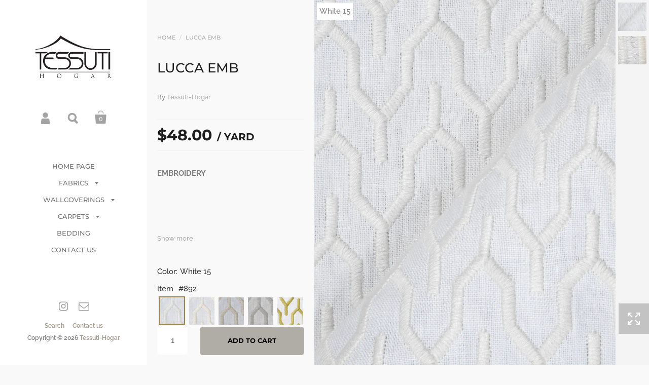

--- FILE ---
content_type: text/html; charset=utf-8
request_url: https://tessutihogar.com/products/lucca-emb
body_size: 19662
content:
<!doctype html>
<!--[if lt IE 8]><html class="no-js ie7" lang="en"> <![endif]-->
<!--[if IE 8]><html class="no-js ie8" lang="en"> <![endif]-->
<!--[if (gt IE 8)|!(IE)]><!--> <html class="no-js"> <!--<![endif]-->
<head>

  <meta charset="utf-8">
  <meta name="viewport" content="width=device-width,initial-scale=1,maximum-scale=1,user-scalable=no">
  <meta http-equiv="X-UA-Compatible" content="IE=edge"> 

  

  <title>
    LUCCA EMB &ndash; Tessuti-Hogar
  </title>

  
  <meta name="description" content="EMBROIDERY   WIDTH repeat: 08.09&quot; Length repeat: 08.09&quot; CARE: FABRIC ORIENTATION:">
  

  


  <meta property="og:type" content="product">
  <meta property="og:title" content="LUCCA EMB">
  
    <meta property="og:image" content="http://tessutihogar.com/cdn/shop/products/luccabalnco_1024x.jpg?v=1584134308">
    <meta property="og:image:secure_url" content="https://tessutihogar.com/cdn/shop/products/luccabalnco_1024x.jpg?v=1584134308">
  
    <meta property="og:image" content="http://tessutihogar.com/cdn/shop/products/IMG_5211_1024x.jpg?v=1584134379">
    <meta property="og:image:secure_url" content="https://tessutihogar.com/cdn/shop/products/IMG_5211_1024x.jpg?v=1584134379">
  
    <meta property="og:image" content="http://tessutihogar.com/cdn/shop/products/IMG_3516_1024x.jpg?v=1584134916">
    <meta property="og:image:secure_url" content="https://tessutihogar.com/cdn/shop/products/IMG_3516_1024x.jpg?v=1584134916">
  
  <meta property="og:price:amount" content="48.00">
  <meta property="og:price:currency" content="USD">




  <meta property="og:description" content="EMBROIDERY   WIDTH repeat: 08.09&quot; Length repeat: 08.09&quot; CARE: FABRIC ORIENTATION:">


<meta property="og:url" content="https://tessutihogar.com/products/lucca-emb">
<meta property="og:site_name" content="Tessuti-Hogar">



<meta name="twitter:card" content="summary">



  <meta name="twitter:title" content="LUCCA EMB">
  <meta name="twitter:description" content="
 EMBROIDERY

 
WIDTH repeat: 08.09&quot;
Length repeat: 08.09&quot;
CARE:
 FABRIC ORIENTATION:">
  <meta name="twitter:image" content="https://tessutihogar.com/cdn/shop/products/luccabalnco_1024x.jpg?v=1584134308">
  <meta name="twitter:image:width" content="1024">



  <link rel="canonical" href="https://tessutihogar.com/products/lucca-emb">

  <link href="//maxcdn.bootstrapcdn.com/font-awesome/4.7.0/css/font-awesome.min.css" rel="stylesheet" type="text/css" media="all" />
  <link href="//tessutihogar.com/cdn/shop/t/4/assets/css_main.scss.css?v=4455441245635087211759259985" rel="stylesheet" type="text/css" media="all" />

  <script>window.performance && window.performance.mark && window.performance.mark('shopify.content_for_header.start');</script><meta id="shopify-digital-wallet" name="shopify-digital-wallet" content="/23104913486/digital_wallets/dialog">
<link rel="alternate" type="application/json+oembed" href="https://tessutihogar.com/products/lucca-emb.oembed">
<script async="async" src="/checkouts/internal/preloads.js?locale=en-US"></script>
<script id="shopify-features" type="application/json">{"accessToken":"a5fc6862b16568aaa9cc8ab9309d4d14","betas":["rich-media-storefront-analytics"],"domain":"tessutihogar.com","predictiveSearch":true,"shopId":23104913486,"locale":"en"}</script>
<script>var Shopify = Shopify || {};
Shopify.shop = "tessuti-hogar.myshopify.com";
Shopify.locale = "en";
Shopify.currency = {"active":"USD","rate":"1.0"};
Shopify.country = "US";
Shopify.theme = {"name":"Kingdom th-01-05-2020","id":81962958926,"schema_name":"Kingdom","schema_version":"2.4.6","theme_store_id":725,"role":"main"};
Shopify.theme.handle = "null";
Shopify.theme.style = {"id":null,"handle":null};
Shopify.cdnHost = "tessutihogar.com/cdn";
Shopify.routes = Shopify.routes || {};
Shopify.routes.root = "/";</script>
<script type="module">!function(o){(o.Shopify=o.Shopify||{}).modules=!0}(window);</script>
<script>!function(o){function n(){var o=[];function n(){o.push(Array.prototype.slice.apply(arguments))}return n.q=o,n}var t=o.Shopify=o.Shopify||{};t.loadFeatures=n(),t.autoloadFeatures=n()}(window);</script>
<script id="shop-js-analytics" type="application/json">{"pageType":"product"}</script>
<script defer="defer" async type="module" src="//tessutihogar.com/cdn/shopifycloud/shop-js/modules/v2/client.init-shop-cart-sync_BT-GjEfc.en.esm.js"></script>
<script defer="defer" async type="module" src="//tessutihogar.com/cdn/shopifycloud/shop-js/modules/v2/chunk.common_D58fp_Oc.esm.js"></script>
<script defer="defer" async type="module" src="//tessutihogar.com/cdn/shopifycloud/shop-js/modules/v2/chunk.modal_xMitdFEc.esm.js"></script>
<script type="module">
  await import("//tessutihogar.com/cdn/shopifycloud/shop-js/modules/v2/client.init-shop-cart-sync_BT-GjEfc.en.esm.js");
await import("//tessutihogar.com/cdn/shopifycloud/shop-js/modules/v2/chunk.common_D58fp_Oc.esm.js");
await import("//tessutihogar.com/cdn/shopifycloud/shop-js/modules/v2/chunk.modal_xMitdFEc.esm.js");

  window.Shopify.SignInWithShop?.initShopCartSync?.({"fedCMEnabled":true,"windoidEnabled":true});

</script>
<script id="__st">var __st={"a":23104913486,"offset":-14400,"reqid":"6d4993aa-2229-4d13-99ba-f2c401935ec5-1769285009","pageurl":"tessutihogar.com\/products\/lucca-emb","u":"5ee49b44bafb","p":"product","rtyp":"product","rid":4373699526734};</script>
<script>window.ShopifyPaypalV4VisibilityTracking = true;</script>
<script id="captcha-bootstrap">!function(){'use strict';const t='contact',e='account',n='new_comment',o=[[t,t],['blogs',n],['comments',n],[t,'customer']],c=[[e,'customer_login'],[e,'guest_login'],[e,'recover_customer_password'],[e,'create_customer']],r=t=>t.map((([t,e])=>`form[action*='/${t}']:not([data-nocaptcha='true']) input[name='form_type'][value='${e}']`)).join(','),a=t=>()=>t?[...document.querySelectorAll(t)].map((t=>t.form)):[];function s(){const t=[...o],e=r(t);return a(e)}const i='password',u='form_key',d=['recaptcha-v3-token','g-recaptcha-response','h-captcha-response',i],f=()=>{try{return window.sessionStorage}catch{return}},m='__shopify_v',_=t=>t.elements[u];function p(t,e,n=!1){try{const o=window.sessionStorage,c=JSON.parse(o.getItem(e)),{data:r}=function(t){const{data:e,action:n}=t;return t[m]||n?{data:e,action:n}:{data:t,action:n}}(c);for(const[e,n]of Object.entries(r))t.elements[e]&&(t.elements[e].value=n);n&&o.removeItem(e)}catch(o){console.error('form repopulation failed',{error:o})}}const l='form_type',E='cptcha';function T(t){t.dataset[E]=!0}const w=window,h=w.document,L='Shopify',v='ce_forms',y='captcha';let A=!1;((t,e)=>{const n=(g='f06e6c50-85a8-45c8-87d0-21a2b65856fe',I='https://cdn.shopify.com/shopifycloud/storefront-forms-hcaptcha/ce_storefront_forms_captcha_hcaptcha.v1.5.2.iife.js',D={infoText:'Protected by hCaptcha',privacyText:'Privacy',termsText:'Terms'},(t,e,n)=>{const o=w[L][v],c=o.bindForm;if(c)return c(t,g,e,D).then(n);var r;o.q.push([[t,g,e,D],n]),r=I,A||(h.body.append(Object.assign(h.createElement('script'),{id:'captcha-provider',async:!0,src:r})),A=!0)});var g,I,D;w[L]=w[L]||{},w[L][v]=w[L][v]||{},w[L][v].q=[],w[L][y]=w[L][y]||{},w[L][y].protect=function(t,e){n(t,void 0,e),T(t)},Object.freeze(w[L][y]),function(t,e,n,w,h,L){const[v,y,A,g]=function(t,e,n){const i=e?o:[],u=t?c:[],d=[...i,...u],f=r(d),m=r(i),_=r(d.filter((([t,e])=>n.includes(e))));return[a(f),a(m),a(_),s()]}(w,h,L),I=t=>{const e=t.target;return e instanceof HTMLFormElement?e:e&&e.form},D=t=>v().includes(t);t.addEventListener('submit',(t=>{const e=I(t);if(!e)return;const n=D(e)&&!e.dataset.hcaptchaBound&&!e.dataset.recaptchaBound,o=_(e),c=g().includes(e)&&(!o||!o.value);(n||c)&&t.preventDefault(),c&&!n&&(function(t){try{if(!f())return;!function(t){const e=f();if(!e)return;const n=_(t);if(!n)return;const o=n.value;o&&e.removeItem(o)}(t);const e=Array.from(Array(32),(()=>Math.random().toString(36)[2])).join('');!function(t,e){_(t)||t.append(Object.assign(document.createElement('input'),{type:'hidden',name:u})),t.elements[u].value=e}(t,e),function(t,e){const n=f();if(!n)return;const o=[...t.querySelectorAll(`input[type='${i}']`)].map((({name:t})=>t)),c=[...d,...o],r={};for(const[a,s]of new FormData(t).entries())c.includes(a)||(r[a]=s);n.setItem(e,JSON.stringify({[m]:1,action:t.action,data:r}))}(t,e)}catch(e){console.error('failed to persist form',e)}}(e),e.submit())}));const S=(t,e)=>{t&&!t.dataset[E]&&(n(t,e.some((e=>e===t))),T(t))};for(const o of['focusin','change'])t.addEventListener(o,(t=>{const e=I(t);D(e)&&S(e,y())}));const B=e.get('form_key'),M=e.get(l),P=B&&M;t.addEventListener('DOMContentLoaded',(()=>{const t=y();if(P)for(const e of t)e.elements[l].value===M&&p(e,B);[...new Set([...A(),...v().filter((t=>'true'===t.dataset.shopifyCaptcha))])].forEach((e=>S(e,t)))}))}(h,new URLSearchParams(w.location.search),n,t,e,['guest_login'])})(!0,!0)}();</script>
<script integrity="sha256-4kQ18oKyAcykRKYeNunJcIwy7WH5gtpwJnB7kiuLZ1E=" data-source-attribution="shopify.loadfeatures" defer="defer" src="//tessutihogar.com/cdn/shopifycloud/storefront/assets/storefront/load_feature-a0a9edcb.js" crossorigin="anonymous"></script>
<script data-source-attribution="shopify.dynamic_checkout.dynamic.init">var Shopify=Shopify||{};Shopify.PaymentButton=Shopify.PaymentButton||{isStorefrontPortableWallets:!0,init:function(){window.Shopify.PaymentButton.init=function(){};var t=document.createElement("script");t.src="https://tessutihogar.com/cdn/shopifycloud/portable-wallets/latest/portable-wallets.en.js",t.type="module",document.head.appendChild(t)}};
</script>
<script data-source-attribution="shopify.dynamic_checkout.buyer_consent">
  function portableWalletsHideBuyerConsent(e){var t=document.getElementById("shopify-buyer-consent"),n=document.getElementById("shopify-subscription-policy-button");t&&n&&(t.classList.add("hidden"),t.setAttribute("aria-hidden","true"),n.removeEventListener("click",e))}function portableWalletsShowBuyerConsent(e){var t=document.getElementById("shopify-buyer-consent"),n=document.getElementById("shopify-subscription-policy-button");t&&n&&(t.classList.remove("hidden"),t.removeAttribute("aria-hidden"),n.addEventListener("click",e))}window.Shopify?.PaymentButton&&(window.Shopify.PaymentButton.hideBuyerConsent=portableWalletsHideBuyerConsent,window.Shopify.PaymentButton.showBuyerConsent=portableWalletsShowBuyerConsent);
</script>
<script data-source-attribution="shopify.dynamic_checkout.cart.bootstrap">document.addEventListener("DOMContentLoaded",(function(){function t(){return document.querySelector("shopify-accelerated-checkout-cart, shopify-accelerated-checkout")}if(t())Shopify.PaymentButton.init();else{new MutationObserver((function(e,n){t()&&(Shopify.PaymentButton.init(),n.disconnect())})).observe(document.body,{childList:!0,subtree:!0})}}));
</script>

<script>window.performance && window.performance.mark && window.performance.mark('shopify.content_for_header.end');</script>
<script>window.BOLD = window.BOLD || {};
    window.BOLD.common = window.BOLD.common || {};
    window.BOLD.common.Shopify = window.BOLD.common.Shopify || {};
    window.BOLD.common.Shopify.shop = {
      domain: 'tessutihogar.com',
      permanent_domain: 'tessuti-hogar.myshopify.com',
      url: 'https://tessutihogar.com',
      secure_url: 'https://tessutihogar.com',
      money_format: "${{amount}}",
      currency: "USD"
    };
    window.BOLD.common.Shopify.customer = {
      id: null,
      tags: null,
    };
    window.BOLD.common.Shopify.cart = {"note":null,"attributes":{},"original_total_price":0,"total_price":0,"total_discount":0,"total_weight":0.0,"item_count":0,"items":[],"requires_shipping":false,"currency":"USD","items_subtotal_price":0,"cart_level_discount_applications":[],"checkout_charge_amount":0};
    window.BOLD.common.template = 'product';window.BOLD.common.Shopify.formatMoney = function(money, format) {
        function n(t, e) {
            return "undefined" == typeof t ? e : t
        }
        function r(t, e, r, i) {
            if (e = n(e, 2),
                r = n(r, ","),
                i = n(i, "."),
            isNaN(t) || null == t)
                return 0;
            t = (t / 100).toFixed(e);
            var o = t.split(".")
                , a = o[0].replace(/(\d)(?=(\d\d\d)+(?!\d))/g, "$1" + r)
                , s = o[1] ? i + o[1] : "";
            return a + s
        }
        "string" == typeof money && (money = money.replace(".", ""));
        var i = ""
            , o = /\{\{\s*(\w+)\s*\}\}/
            , a = format || window.BOLD.common.Shopify.shop.money_format || window.Shopify.money_format || "$ {{ amount }}";
        switch (a.match(o)[1]) {
            case "amount":
                i = r(money, 2, ",", ".");
                break;
            case "amount_no_decimals":
                i = r(money, 0, ",", ".");
                break;
            case "amount_with_comma_separator":
                i = r(money, 2, ".", ",");
                break;
            case "amount_no_decimals_with_comma_separator":
                i = r(money, 0, ".", ",");
                break;
            case "amount_with_space_separator":
                i = r(money, 2, " ", ",");
                break;
            case "amount_no_decimals_with_space_separator":
                i = r(money, 0, " ", ",");
                break;
            case "amount_with_apostrophe_separator":
                i = r(money, 2, "'", ".");
                break;
        }
        return a.replace(o, i);
    };
    window.BOLD.common.Shopify.saveProduct = function (handle, product) {
      if (typeof handle === 'string' && typeof window.BOLD.common.Shopify.products[handle] === 'undefined') {
        if (typeof product === 'number') {
          window.BOLD.common.Shopify.handles[product] = handle;
          product = { id: product };
        }
        window.BOLD.common.Shopify.products[handle] = product;
      }
    };
    window.BOLD.common.Shopify.saveVariant = function (variant_id, variant) {
      if (typeof variant_id === 'number' && typeof window.BOLD.common.Shopify.variants[variant_id] === 'undefined') {
        window.BOLD.common.Shopify.variants[variant_id] = variant;
      }
    };window.BOLD.common.Shopify.products = window.BOLD.common.Shopify.products || {};
    window.BOLD.common.Shopify.variants = window.BOLD.common.Shopify.variants || {};
    window.BOLD.common.Shopify.handles = window.BOLD.common.Shopify.handles || {};window.BOLD.common.Shopify.saveProduct("lucca-emb", 4373699526734);window.BOLD.common.Shopify.saveVariant(31254485532750, { product_id: 4373699526734, product_handle: "lucca-emb", price: 4800, group_id: '', csp_metafield: {}});window.BOLD.common.Shopify.saveVariant(31254485434446, { product_id: 4373699526734, product_handle: "lucca-emb", price: 4800, group_id: '', csp_metafield: {}});window.BOLD.common.Shopify.saveVariant(31254485499982, { product_id: 4373699526734, product_handle: "lucca-emb", price: 4800, group_id: '', csp_metafield: {}});window.BOLD.common.Shopify.saveVariant(31878528663630, { product_id: 4373699526734, product_handle: "lucca-emb", price: 4800, group_id: '', csp_metafield: {}});window.BOLD.common.Shopify.saveVariant(31254485467214, { product_id: 4373699526734, product_handle: "lucca-emb", price: 4800, group_id: '', csp_metafield: {}});window.BOLD.apps_installed = {} || {};window.BOLD.common.Shopify.metafields = window.BOLD.common.Shopify.metafields || {};window.BOLD.common.Shopify.metafields["bold_rp"] = {};window.BOLD.common.Shopify.metafields["bold_csp_defaults"] = {};</script><link href="//tessutihogar.com/cdn/shop/t/4/assets/bold-brain-widget.css?v=12280912722225961271602604485" rel="stylesheet" type="text/css" media="all" />


  

  <script src="//ajax.googleapis.com/ajax/libs/jquery/1.11.1/jquery.min.js" type="text/javascript"></script>

  <noscript>
    <link href="//tessutihogar.com/cdn/shop/t/4/assets/css_noscript.scss.css?v=35527204903071743891588319802" rel="stylesheet" type="text/css" media="all" />
  </noscript>

  <script src="//tessutihogar.com/cdn/shop/t/4/assets/js_product.js?v=155472945693094520561588319795" type="text/javascript"></script>

<link href="https://monorail-edge.shopifysvc.com" rel="dns-prefetch">
<script>(function(){if ("sendBeacon" in navigator && "performance" in window) {try {var session_token_from_headers = performance.getEntriesByType('navigation')[0].serverTiming.find(x => x.name == '_s').description;} catch {var session_token_from_headers = undefined;}var session_cookie_matches = document.cookie.match(/_shopify_s=([^;]*)/);var session_token_from_cookie = session_cookie_matches && session_cookie_matches.length === 2 ? session_cookie_matches[1] : "";var session_token = session_token_from_headers || session_token_from_cookie || "";function handle_abandonment_event(e) {var entries = performance.getEntries().filter(function(entry) {return /monorail-edge.shopifysvc.com/.test(entry.name);});if (!window.abandonment_tracked && entries.length === 0) {window.abandonment_tracked = true;var currentMs = Date.now();var navigation_start = performance.timing.navigationStart;var payload = {shop_id: 23104913486,url: window.location.href,navigation_start,duration: currentMs - navigation_start,session_token,page_type: "product"};window.navigator.sendBeacon("https://monorail-edge.shopifysvc.com/v1/produce", JSON.stringify({schema_id: "online_store_buyer_site_abandonment/1.1",payload: payload,metadata: {event_created_at_ms: currentMs,event_sent_at_ms: currentMs}}));}}window.addEventListener('pagehide', handle_abandonment_event);}}());</script>
<script id="web-pixels-manager-setup">(function e(e,d,r,n,o){if(void 0===o&&(o={}),!Boolean(null===(a=null===(i=window.Shopify)||void 0===i?void 0:i.analytics)||void 0===a?void 0:a.replayQueue)){var i,a;window.Shopify=window.Shopify||{};var t=window.Shopify;t.analytics=t.analytics||{};var s=t.analytics;s.replayQueue=[],s.publish=function(e,d,r){return s.replayQueue.push([e,d,r]),!0};try{self.performance.mark("wpm:start")}catch(e){}var l=function(){var e={modern:/Edge?\/(1{2}[4-9]|1[2-9]\d|[2-9]\d{2}|\d{4,})\.\d+(\.\d+|)|Firefox\/(1{2}[4-9]|1[2-9]\d|[2-9]\d{2}|\d{4,})\.\d+(\.\d+|)|Chrom(ium|e)\/(9{2}|\d{3,})\.\d+(\.\d+|)|(Maci|X1{2}).+ Version\/(15\.\d+|(1[6-9]|[2-9]\d|\d{3,})\.\d+)([,.]\d+|)( \(\w+\)|)( Mobile\/\w+|) Safari\/|Chrome.+OPR\/(9{2}|\d{3,})\.\d+\.\d+|(CPU[ +]OS|iPhone[ +]OS|CPU[ +]iPhone|CPU IPhone OS|CPU iPad OS)[ +]+(15[._]\d+|(1[6-9]|[2-9]\d|\d{3,})[._]\d+)([._]\d+|)|Android:?[ /-](13[3-9]|1[4-9]\d|[2-9]\d{2}|\d{4,})(\.\d+|)(\.\d+|)|Android.+Firefox\/(13[5-9]|1[4-9]\d|[2-9]\d{2}|\d{4,})\.\d+(\.\d+|)|Android.+Chrom(ium|e)\/(13[3-9]|1[4-9]\d|[2-9]\d{2}|\d{4,})\.\d+(\.\d+|)|SamsungBrowser\/([2-9]\d|\d{3,})\.\d+/,legacy:/Edge?\/(1[6-9]|[2-9]\d|\d{3,})\.\d+(\.\d+|)|Firefox\/(5[4-9]|[6-9]\d|\d{3,})\.\d+(\.\d+|)|Chrom(ium|e)\/(5[1-9]|[6-9]\d|\d{3,})\.\d+(\.\d+|)([\d.]+$|.*Safari\/(?![\d.]+ Edge\/[\d.]+$))|(Maci|X1{2}).+ Version\/(10\.\d+|(1[1-9]|[2-9]\d|\d{3,})\.\d+)([,.]\d+|)( \(\w+\)|)( Mobile\/\w+|) Safari\/|Chrome.+OPR\/(3[89]|[4-9]\d|\d{3,})\.\d+\.\d+|(CPU[ +]OS|iPhone[ +]OS|CPU[ +]iPhone|CPU IPhone OS|CPU iPad OS)[ +]+(10[._]\d+|(1[1-9]|[2-9]\d|\d{3,})[._]\d+)([._]\d+|)|Android:?[ /-](13[3-9]|1[4-9]\d|[2-9]\d{2}|\d{4,})(\.\d+|)(\.\d+|)|Mobile Safari.+OPR\/([89]\d|\d{3,})\.\d+\.\d+|Android.+Firefox\/(13[5-9]|1[4-9]\d|[2-9]\d{2}|\d{4,})\.\d+(\.\d+|)|Android.+Chrom(ium|e)\/(13[3-9]|1[4-9]\d|[2-9]\d{2}|\d{4,})\.\d+(\.\d+|)|Android.+(UC? ?Browser|UCWEB|U3)[ /]?(15\.([5-9]|\d{2,})|(1[6-9]|[2-9]\d|\d{3,})\.\d+)\.\d+|SamsungBrowser\/(5\.\d+|([6-9]|\d{2,})\.\d+)|Android.+MQ{2}Browser\/(14(\.(9|\d{2,})|)|(1[5-9]|[2-9]\d|\d{3,})(\.\d+|))(\.\d+|)|K[Aa][Ii]OS\/(3\.\d+|([4-9]|\d{2,})\.\d+)(\.\d+|)/},d=e.modern,r=e.legacy,n=navigator.userAgent;return n.match(d)?"modern":n.match(r)?"legacy":"unknown"}(),u="modern"===l?"modern":"legacy",c=(null!=n?n:{modern:"",legacy:""})[u],f=function(e){return[e.baseUrl,"/wpm","/b",e.hashVersion,"modern"===e.buildTarget?"m":"l",".js"].join("")}({baseUrl:d,hashVersion:r,buildTarget:u}),m=function(e){var d=e.version,r=e.bundleTarget,n=e.surface,o=e.pageUrl,i=e.monorailEndpoint;return{emit:function(e){var a=e.status,t=e.errorMsg,s=(new Date).getTime(),l=JSON.stringify({metadata:{event_sent_at_ms:s},events:[{schema_id:"web_pixels_manager_load/3.1",payload:{version:d,bundle_target:r,page_url:o,status:a,surface:n,error_msg:t},metadata:{event_created_at_ms:s}}]});if(!i)return console&&console.warn&&console.warn("[Web Pixels Manager] No Monorail endpoint provided, skipping logging."),!1;try{return self.navigator.sendBeacon.bind(self.navigator)(i,l)}catch(e){}var u=new XMLHttpRequest;try{return u.open("POST",i,!0),u.setRequestHeader("Content-Type","text/plain"),u.send(l),!0}catch(e){return console&&console.warn&&console.warn("[Web Pixels Manager] Got an unhandled error while logging to Monorail."),!1}}}}({version:r,bundleTarget:l,surface:e.surface,pageUrl:self.location.href,monorailEndpoint:e.monorailEndpoint});try{o.browserTarget=l,function(e){var d=e.src,r=e.async,n=void 0===r||r,o=e.onload,i=e.onerror,a=e.sri,t=e.scriptDataAttributes,s=void 0===t?{}:t,l=document.createElement("script"),u=document.querySelector("head"),c=document.querySelector("body");if(l.async=n,l.src=d,a&&(l.integrity=a,l.crossOrigin="anonymous"),s)for(var f in s)if(Object.prototype.hasOwnProperty.call(s,f))try{l.dataset[f]=s[f]}catch(e){}if(o&&l.addEventListener("load",o),i&&l.addEventListener("error",i),u)u.appendChild(l);else{if(!c)throw new Error("Did not find a head or body element to append the script");c.appendChild(l)}}({src:f,async:!0,onload:function(){if(!function(){var e,d;return Boolean(null===(d=null===(e=window.Shopify)||void 0===e?void 0:e.analytics)||void 0===d?void 0:d.initialized)}()){var d=window.webPixelsManager.init(e)||void 0;if(d){var r=window.Shopify.analytics;r.replayQueue.forEach((function(e){var r=e[0],n=e[1],o=e[2];d.publishCustomEvent(r,n,o)})),r.replayQueue=[],r.publish=d.publishCustomEvent,r.visitor=d.visitor,r.initialized=!0}}},onerror:function(){return m.emit({status:"failed",errorMsg:"".concat(f," has failed to load")})},sri:function(e){var d=/^sha384-[A-Za-z0-9+/=]+$/;return"string"==typeof e&&d.test(e)}(c)?c:"",scriptDataAttributes:o}),m.emit({status:"loading"})}catch(e){m.emit({status:"failed",errorMsg:(null==e?void 0:e.message)||"Unknown error"})}}})({shopId: 23104913486,storefrontBaseUrl: "https://tessutihogar.com",extensionsBaseUrl: "https://extensions.shopifycdn.com/cdn/shopifycloud/web-pixels-manager",monorailEndpoint: "https://monorail-edge.shopifysvc.com/unstable/produce_batch",surface: "storefront-renderer",enabledBetaFlags: ["2dca8a86"],webPixelsConfigList: [{"id":"shopify-app-pixel","configuration":"{}","eventPayloadVersion":"v1","runtimeContext":"STRICT","scriptVersion":"0450","apiClientId":"shopify-pixel","type":"APP","privacyPurposes":["ANALYTICS","MARKETING"]},{"id":"shopify-custom-pixel","eventPayloadVersion":"v1","runtimeContext":"LAX","scriptVersion":"0450","apiClientId":"shopify-pixel","type":"CUSTOM","privacyPurposes":["ANALYTICS","MARKETING"]}],isMerchantRequest: false,initData: {"shop":{"name":"Tessuti-Hogar","paymentSettings":{"currencyCode":"USD"},"myshopifyDomain":"tessuti-hogar.myshopify.com","countryCode":"DO","storefrontUrl":"https:\/\/tessutihogar.com"},"customer":null,"cart":null,"checkout":null,"productVariants":[{"price":{"amount":48.0,"currencyCode":"USD"},"product":{"title":"LUCCA EMB","vendor":"Tessuti-Hogar","id":"4373699526734","untranslatedTitle":"LUCCA EMB","url":"\/products\/lucca-emb","type":"Embroidery"},"id":"31254485532750","image":{"src":"\/\/tessutihogar.com\/cdn\/shop\/products\/luccabalnco.jpg?v=1584134308"},"sku":"892","title":"White 15","untranslatedTitle":"White 15"},{"price":{"amount":48.0,"currencyCode":"USD"},"product":{"title":"LUCCA EMB","vendor":"Tessuti-Hogar","id":"4373699526734","untranslatedTitle":"LUCCA EMB","url":"\/products\/lucca-emb","type":"Embroidery"},"id":"31254485434446","image":{"src":"\/\/tessutihogar.com\/cdn\/shop\/products\/IMG_5211.jpg?v=1584134379"},"sku":"888","title":"Cream 128","untranslatedTitle":"Cream 128"},{"price":{"amount":48.0,"currencyCode":"USD"},"product":{"title":"LUCCA EMB","vendor":"Tessuti-Hogar","id":"4373699526734","untranslatedTitle":"LUCCA EMB","url":"\/products\/lucca-emb","type":"Embroidery"},"id":"31254485499982","image":{"src":"\/\/tessutihogar.com\/cdn\/shop\/products\/IMG_5210.jpg?v=1584135266"},"sku":"891","title":"Sand 354","untranslatedTitle":"Sand 354"},{"price":{"amount":48.0,"currencyCode":"USD"},"product":{"title":"LUCCA EMB","vendor":"Tessuti-Hogar","id":"4373699526734","untranslatedTitle":"LUCCA EMB","url":"\/products\/lucca-emb","type":"Embroidery"},"id":"31878528663630","image":{"src":"\/\/tessutihogar.com\/cdn\/shop\/products\/IMG_5887.jpg?v=1584134308"},"sku":"889","title":"Grey 755","untranslatedTitle":"Grey 755"},{"price":{"amount":48.0,"currencyCode":"USD"},"product":{"title":"LUCCA EMB","vendor":"Tessuti-Hogar","id":"4373699526734","untranslatedTitle":"LUCCA EMB","url":"\/products\/lucca-emb","type":"Embroidery"},"id":"31254485467214","image":{"src":"\/\/tessutihogar.com\/cdn\/shop\/products\/IMG_5224.jpg?v=1589295887"},"sku":"890","title":"Green 1042","untranslatedTitle":"Green 1042"}],"purchasingCompany":null},},"https://tessutihogar.com/cdn","fcfee988w5aeb613cpc8e4bc33m6693e112",{"modern":"","legacy":""},{"shopId":"23104913486","storefrontBaseUrl":"https:\/\/tessutihogar.com","extensionBaseUrl":"https:\/\/extensions.shopifycdn.com\/cdn\/shopifycloud\/web-pixels-manager","surface":"storefront-renderer","enabledBetaFlags":"[\"2dca8a86\"]","isMerchantRequest":"false","hashVersion":"fcfee988w5aeb613cpc8e4bc33m6693e112","publish":"custom","events":"[[\"page_viewed\",{}],[\"product_viewed\",{\"productVariant\":{\"price\":{\"amount\":48.0,\"currencyCode\":\"USD\"},\"product\":{\"title\":\"LUCCA EMB\",\"vendor\":\"Tessuti-Hogar\",\"id\":\"4373699526734\",\"untranslatedTitle\":\"LUCCA EMB\",\"url\":\"\/products\/lucca-emb\",\"type\":\"Embroidery\"},\"id\":\"31254485532750\",\"image\":{\"src\":\"\/\/tessutihogar.com\/cdn\/shop\/products\/luccabalnco.jpg?v=1584134308\"},\"sku\":\"892\",\"title\":\"White 15\",\"untranslatedTitle\":\"White 15\"}}]]"});</script><script>
  window.ShopifyAnalytics = window.ShopifyAnalytics || {};
  window.ShopifyAnalytics.meta = window.ShopifyAnalytics.meta || {};
  window.ShopifyAnalytics.meta.currency = 'USD';
  var meta = {"product":{"id":4373699526734,"gid":"gid:\/\/shopify\/Product\/4373699526734","vendor":"Tessuti-Hogar","type":"Embroidery","handle":"lucca-emb","variants":[{"id":31254485532750,"price":4800,"name":"LUCCA EMB - White 15","public_title":"White 15","sku":"892"},{"id":31254485434446,"price":4800,"name":"LUCCA EMB - Cream 128","public_title":"Cream 128","sku":"888"},{"id":31254485499982,"price":4800,"name":"LUCCA EMB - Sand 354","public_title":"Sand 354","sku":"891"},{"id":31878528663630,"price":4800,"name":"LUCCA EMB - Grey 755","public_title":"Grey 755","sku":"889"},{"id":31254485467214,"price":4800,"name":"LUCCA EMB - Green 1042","public_title":"Green 1042","sku":"890"}],"remote":false},"page":{"pageType":"product","resourceType":"product","resourceId":4373699526734,"requestId":"6d4993aa-2229-4d13-99ba-f2c401935ec5-1769285009"}};
  for (var attr in meta) {
    window.ShopifyAnalytics.meta[attr] = meta[attr];
  }
</script>
<script class="analytics">
  (function () {
    var customDocumentWrite = function(content) {
      var jquery = null;

      if (window.jQuery) {
        jquery = window.jQuery;
      } else if (window.Checkout && window.Checkout.$) {
        jquery = window.Checkout.$;
      }

      if (jquery) {
        jquery('body').append(content);
      }
    };

    var hasLoggedConversion = function(token) {
      if (token) {
        return document.cookie.indexOf('loggedConversion=' + token) !== -1;
      }
      return false;
    }

    var setCookieIfConversion = function(token) {
      if (token) {
        var twoMonthsFromNow = new Date(Date.now());
        twoMonthsFromNow.setMonth(twoMonthsFromNow.getMonth() + 2);

        document.cookie = 'loggedConversion=' + token + '; expires=' + twoMonthsFromNow;
      }
    }

    var trekkie = window.ShopifyAnalytics.lib = window.trekkie = window.trekkie || [];
    if (trekkie.integrations) {
      return;
    }
    trekkie.methods = [
      'identify',
      'page',
      'ready',
      'track',
      'trackForm',
      'trackLink'
    ];
    trekkie.factory = function(method) {
      return function() {
        var args = Array.prototype.slice.call(arguments);
        args.unshift(method);
        trekkie.push(args);
        return trekkie;
      };
    };
    for (var i = 0; i < trekkie.methods.length; i++) {
      var key = trekkie.methods[i];
      trekkie[key] = trekkie.factory(key);
    }
    trekkie.load = function(config) {
      trekkie.config = config || {};
      trekkie.config.initialDocumentCookie = document.cookie;
      var first = document.getElementsByTagName('script')[0];
      var script = document.createElement('script');
      script.type = 'text/javascript';
      script.onerror = function(e) {
        var scriptFallback = document.createElement('script');
        scriptFallback.type = 'text/javascript';
        scriptFallback.onerror = function(error) {
                var Monorail = {
      produce: function produce(monorailDomain, schemaId, payload) {
        var currentMs = new Date().getTime();
        var event = {
          schema_id: schemaId,
          payload: payload,
          metadata: {
            event_created_at_ms: currentMs,
            event_sent_at_ms: currentMs
          }
        };
        return Monorail.sendRequest("https://" + monorailDomain + "/v1/produce", JSON.stringify(event));
      },
      sendRequest: function sendRequest(endpointUrl, payload) {
        // Try the sendBeacon API
        if (window && window.navigator && typeof window.navigator.sendBeacon === 'function' && typeof window.Blob === 'function' && !Monorail.isIos12()) {
          var blobData = new window.Blob([payload], {
            type: 'text/plain'
          });

          if (window.navigator.sendBeacon(endpointUrl, blobData)) {
            return true;
          } // sendBeacon was not successful

        } // XHR beacon

        var xhr = new XMLHttpRequest();

        try {
          xhr.open('POST', endpointUrl);
          xhr.setRequestHeader('Content-Type', 'text/plain');
          xhr.send(payload);
        } catch (e) {
          console.log(e);
        }

        return false;
      },
      isIos12: function isIos12() {
        return window.navigator.userAgent.lastIndexOf('iPhone; CPU iPhone OS 12_') !== -1 || window.navigator.userAgent.lastIndexOf('iPad; CPU OS 12_') !== -1;
      }
    };
    Monorail.produce('monorail-edge.shopifysvc.com',
      'trekkie_storefront_load_errors/1.1',
      {shop_id: 23104913486,
      theme_id: 81962958926,
      app_name: "storefront",
      context_url: window.location.href,
      source_url: "//tessutihogar.com/cdn/s/trekkie.storefront.8d95595f799fbf7e1d32231b9a28fd43b70c67d3.min.js"});

        };
        scriptFallback.async = true;
        scriptFallback.src = '//tessutihogar.com/cdn/s/trekkie.storefront.8d95595f799fbf7e1d32231b9a28fd43b70c67d3.min.js';
        first.parentNode.insertBefore(scriptFallback, first);
      };
      script.async = true;
      script.src = '//tessutihogar.com/cdn/s/trekkie.storefront.8d95595f799fbf7e1d32231b9a28fd43b70c67d3.min.js';
      first.parentNode.insertBefore(script, first);
    };
    trekkie.load(
      {"Trekkie":{"appName":"storefront","development":false,"defaultAttributes":{"shopId":23104913486,"isMerchantRequest":null,"themeId":81962958926,"themeCityHash":"5998360430747082826","contentLanguage":"en","currency":"USD","eventMetadataId":"a1866e46-e0d0-42e4-b37b-13fa8f02b85e"},"isServerSideCookieWritingEnabled":true,"monorailRegion":"shop_domain","enabledBetaFlags":["65f19447"]},"Session Attribution":{},"S2S":{"facebookCapiEnabled":false,"source":"trekkie-storefront-renderer","apiClientId":580111}}
    );

    var loaded = false;
    trekkie.ready(function() {
      if (loaded) return;
      loaded = true;

      window.ShopifyAnalytics.lib = window.trekkie;

      var originalDocumentWrite = document.write;
      document.write = customDocumentWrite;
      try { window.ShopifyAnalytics.merchantGoogleAnalytics.call(this); } catch(error) {};
      document.write = originalDocumentWrite;

      window.ShopifyAnalytics.lib.page(null,{"pageType":"product","resourceType":"product","resourceId":4373699526734,"requestId":"6d4993aa-2229-4d13-99ba-f2c401935ec5-1769285009","shopifyEmitted":true});

      var match = window.location.pathname.match(/checkouts\/(.+)\/(thank_you|post_purchase)/)
      var token = match? match[1]: undefined;
      if (!hasLoggedConversion(token)) {
        setCookieIfConversion(token);
        window.ShopifyAnalytics.lib.track("Viewed Product",{"currency":"USD","variantId":31254485532750,"productId":4373699526734,"productGid":"gid:\/\/shopify\/Product\/4373699526734","name":"LUCCA EMB - White 15","price":"48.00","sku":"892","brand":"Tessuti-Hogar","variant":"White 15","category":"Embroidery","nonInteraction":true,"remote":false},undefined,undefined,{"shopifyEmitted":true});
      window.ShopifyAnalytics.lib.track("monorail:\/\/trekkie_storefront_viewed_product\/1.1",{"currency":"USD","variantId":31254485532750,"productId":4373699526734,"productGid":"gid:\/\/shopify\/Product\/4373699526734","name":"LUCCA EMB - White 15","price":"48.00","sku":"892","brand":"Tessuti-Hogar","variant":"White 15","category":"Embroidery","nonInteraction":true,"remote":false,"referer":"https:\/\/tessutihogar.com\/products\/lucca-emb"});
      }
    });


        var eventsListenerScript = document.createElement('script');
        eventsListenerScript.async = true;
        eventsListenerScript.src = "//tessutihogar.com/cdn/shopifycloud/storefront/assets/shop_events_listener-3da45d37.js";
        document.getElementsByTagName('head')[0].appendChild(eventsListenerScript);

})();</script>
<script
  defer
  src="https://tessutihogar.com/cdn/shopifycloud/perf-kit/shopify-perf-kit-3.0.4.min.js"
  data-application="storefront-renderer"
  data-shop-id="23104913486"
  data-render-region="gcp-us-central1"
  data-page-type="product"
  data-theme-instance-id="81962958926"
  data-theme-name="Kingdom"
  data-theme-version="2.4.6"
  data-monorail-region="shop_domain"
  data-resource-timing-sampling-rate="10"
  data-shs="true"
  data-shs-beacon="true"
  data-shs-export-with-fetch="true"
  data-shs-logs-sample-rate="1"
  data-shs-beacon-endpoint="https://tessutihogar.com/api/collect"
></script>
</head>

<body id="lucca-emb" class="template-product no-touch clearfix">

  <div id="shopify-section-sidebar" class="shopify-section mount-sidebar mount-overlay"><div id="sidebar-holder">

	<div id="sidebar">

		<div style="flex: 1 0 auto;">

	    <header id="logo">

				
					<h3 itemscope itemtype="//schema.org/Organization">
				

					

						<a class="logo-img" href="/" itemprop="url">
							<img src="//tessutihogar.com/cdn/shop/files/TESSUTI_NEGRO.png?v=1613761250" alt="Tessuti-Hogar" style="max-width: 150px;" />
						</a>

					

				
					</h3>
				

	    </header>

	    <div id="meta">

				<div class="item responsive-menu">
					<a href="#">Menu</a>
					

	<svg class="svg hamburger" xmlns="//www.w3.org  /2000/svg" xmlns:xlink="//www.w3.org  /1999/xlink" x="0px" y="0px" width="60px" height="60px" viewBox="0 0 60 60" enable-background="new 0 0 60 60" xml:space="preserve"><g><rect x="18" y="20" width="25" height="4"/><rect x="18" y="28" width="25" height="4"/><rect x="18" y="36" width="25" height="4"/></g></svg>

				</div>

		    	
		    		<div class="item">
		    			
		    				<a href="/account/login">Account</a>
						
						

	<svg version="1.1" class="svg account" xmlns="//www.w3.org  /2000/svg" xmlns:xlink="//www.w3.org  /1999/xlink" x="0px" y="0px" width="100px" height="100px" viewBox="0 0 100 100" enable-background="new 0 0 100 100" xml:space="preserve"><path d="M87.919,91.087l-3.563-29.478c-0.592-4.902-5.117-8.914-10.059-8.914h-48.6c-4.937,0-9.463,4.012-10.055,8.914l-3.565,29.478C11.485,95.988,15.04,100,19.98,100h43.195c4.939,0,12.771,0,17.4,0C85.207,100,88.511,95.988,87.919,91.087z"/><circle cx="49.999" cy="22.869" r="22.869"/></svg>

		    		</div>
	    		

		    	<div class="item">
		    		<a href="#" id="main-search" class="overlay-button" data-overlay="#search-overlay">Search</a>
	    			

	<svg version="1.1" class="svg search" xmlns="//www.w3.org  /2000/svg" xmlns:xlink="//www.w3.org  /1999/xlink" x="0px" y="0px" width="100px" height="100px" viewBox="0 0 100 100" enable-background="new 0 0 100 100" xml:space="preserve"><g><g><path d="M91.473,78.791L75.877,63.193c4.237-6.103,6.729-13.512,6.729-21.49c0-20.844-16.963-37.799-37.806-37.799C23.956,3.904,7,20.859,7,41.703c0,20.849,16.956,37.803,37.8,37.803c5.744,0,11.189-1.29,16.069-3.593l16.742,16.744c1.805,1.799,4.214,2.79,6.777,2.79c2.627,0,5.105-1.032,6.979-2.901C95.188,88.725,95.234,82.55,91.473,78.791z M22.119,41.703c0-12.505,10.176-22.682,22.681-22.682c12.507,0,22.683,10.177,22.683,22.682c0,12.509-10.176,22.686-22.683,22.686C32.295,64.389,22.119,54.212,22.119,41.703z"/></g></g></svg>

		    	</div>

				<div class="item">
					<a href="/cart">Cart</a>
					

	<svg version="1.1" class="svg cart" xmlns="//www.w3.org  /2000/svg" xmlns:xlink="//www.w3.org  /1999/xlink" x="0px" y="0px" width="90px" height="90px" viewBox="0 0 90 90" enable-background="new 0 0 90 90" xml:space="preserve"><g><path d="M72.715,29.241H16.074c-4.416,0-2.961,3.613-2.961,8.03l3.802,38.897c0,4.416,3.614,4.229,8.031,4.229h38.896c4.416,0,8.664,0.188,8.664-4.229l3.167-38.897C75.674,32.854,77.131,29.241,72.715,29.241z"/><path d="M44.394,10.491c7.146,0,12.961,5.814,12.961,12.961h3.543c0-9.101-7.403-16.505-16.504-16.505c-9.1,0-16.503,7.404-16.503,16.505h3.543C31.434,16.306,37.249,10.491,44.394,10.491z"/></g></svg>

					<span class="count">0</span>
				</div>

	    </div>

			<nav id="menu" role="navigation">
				 
					<style type="text/css">
						.sidebar-popup-button {
							display: none;
						}
					</style>
				
				<div>
					



<ul class="top-menu collections-menu size-0">

	

</ul>
					



<ul class="top-menu size-6">

	

		<li class=" " >

			<a href="/">
				HOME PAGE
				
			</a>

			

		</li>

	

		<li class=" submenu  "  aria-haspopup="true" >

			<a href="/collections">
				FABRICS
				 

	<svg version="1.0" class="svg arrow" xmlns="//www.w3.org  /2000/svg" xmlns:xlink="//www.w3.org  /1999/xlink" x="0px" y="0px" width="7px" height="4px" viewBox="0 0 7 4" enable-background="new 0 0 7 4" xml:space="preserve"><polygon points="7.006,-0.044 3.5,3.961 -0.006,-0.044 "/></svg>
 
			</a>

			

				<ul class="sub-menu" aria-expanded="false">

					

						<li class=" " >

							<a href="/collections/woven">
								WOVEN
								
							</a>

							

						</li>

					

						<li class=" " >

							<a href="/collections/embroidery">
								EMBROIDERY
								
							</a>

							

						</li>

					

						<li class=" " >

							<a href="/collections/printed">
								PRINTED
								
							</a>

							

						</li>

					

						<li class=" " >

							<a href="/collections/velvet/VELVET">
								VELVET
								
							</a>

							

						</li>

					

						<li class=" " >

							<a href="/collections/outdoor">
								OUTDOOR
								
							</a>

							

						</li>

					

						<li class=" submenu  "  aria-haspopup="true" >

							<a href="/collections/sheers">
								SHEERS
								 

	<svg version="1.0" class="svg arrow" xmlns="//www.w3.org  /2000/svg" xmlns:xlink="//www.w3.org  /1999/xlink" x="0px" y="0px" width="7px" height="4px" viewBox="0 0 7 4" enable-background="new 0 0 7 4" xml:space="preserve"><polygon points="7.006,-0.044 3.5,3.961 -0.006,-0.044 "/></svg>
 
							</a>

							
								
								<ul class="sub-menu third-level" aria-expanded="false">

									

										<li >

											<a href="/collections/sheers">BASICS</a>

										</li>

									

										<li >

											<a href="/collections/sheers">LINEN </a>

										</li>

									

										<li >

											<a href="/collections/sheers">EMBROIDERY</a>

										</li>

									

										<li >

											<a href="/collections/sheers">OUTDOOR</a>

										</li>

									

								</ul>

							

						</li>

					

						<li class=" " >

							<a href="/collections/blackout">
								BLACKOUT
								
							</a>

							

						</li>

					

				</ul>

			

		</li>

	

		<li class=" submenu  "  aria-haspopup="true" >

			<a href="/collections/all">
				WALLCOVERINGS
				 

	<svg version="1.0" class="svg arrow" xmlns="//www.w3.org  /2000/svg" xmlns:xlink="//www.w3.org  /1999/xlink" x="0px" y="0px" width="7px" height="4px" viewBox="0 0 7 4" enable-background="new 0 0 7 4" xml:space="preserve"><polygon points="7.006,-0.044 3.5,3.961 -0.006,-0.044 "/></svg>
 
			</a>

			

				<ul class="sub-menu" aria-expanded="false">

					

						<li class=" " >

							<a href="/collections/vinyl">
								VINYL
								
							</a>

							

						</li>

					

						<li class=" " >

							<a href="/collections/wallpaper">
								PAPER
								
							</a>

							

						</li>

					

						<li class=" " >

							<a href="/collections/raffia-wallcovering">
								RAFFIA
								
							</a>

							

						</li>

					

						<li class=" " >

							<a href="/collections/cork-wallcovering">
								CORK
								
							</a>

							

						</li>

					

						<li class=" " >

							<a href="/collections/linen-wallcoverings">
								LINEN
								
							</a>

							

						</li>

					

				</ul>

			

		</li>

	

		<li class=" submenu  "  aria-haspopup="true" >

			<a href="/collections/rugs">
				CARPETS
				 

	<svg version="1.0" class="svg arrow" xmlns="//www.w3.org  /2000/svg" xmlns:xlink="//www.w3.org  /1999/xlink" x="0px" y="0px" width="7px" height="4px" viewBox="0 0 7 4" enable-background="new 0 0 7 4" xml:space="preserve"><polygon points="7.006,-0.044 3.5,3.961 -0.006,-0.044 "/></svg>
 
			</a>

			

				<ul class="sub-menu" aria-expanded="false">

					

						<li class=" " >

							<a href="/collections/indoor-outdoor-carpets/Carpets+Indoor%2FOutdoor">
								INDOOR/OUTDOOR
								
							</a>

							

						</li>

					

						<li class=" " >

							<a href="/collections/leather-carpets/Carpets+Leather">
								LEATHER
								
							</a>

							

						</li>

					

						<li class=" " >

							<a href="/collections/tufted-carpets/Carpets+Tufted">
								TUFTED
								
							</a>

							

						</li>

					

				</ul>

			

		</li>

	

		<li class=" " >

			<a href="/collections/bedding-collection-1">
				BEDDING
				
			</a>

			

		</li>

	

		<li class=" " >

			<a href="/pages/contact-us">
				CONTACT US
				
			</a>

			

		</li>

	

	<li class="sidebar-popup-button">
		<a href="#" id="newsletter-button" class="overlay-button" data-overlay="#shopify-section-popup"></a>
	</li>

</ul>
				</div>
				<a class="responsive-close" href="#">

	<svg version="1.1" class="svg close" xmlns="//www.w3.org  /2000/svg" xmlns:xlink="//www.w3.org  /1999/xlink" x="0px" y="0px" width="60px" height="60px" viewBox="0 0 60 60" enable-background="new 0 0 60 60" xml:space="preserve"><polygon points="38.936,23.561 36.814,21.439 30.562,27.691 24.311,21.439 22.189,23.561 28.441,29.812   22.189,36.064 24.311,38.186 30.562,31.934 36.814,38.186 38.936,36.064 32.684,29.812 "/></svg>
</a>
			</nav>

		</div>

		<aside id="footer" class="loading">
			<div class="social-icons">

	

	

	

	

	

	

	

	
		<a href="https://www.instagram.com/tessutihogar/">https://www.instagram.com/tessutihogar/<i class="fa fa-instagram fa-fw"></i></a>
	

	

	

	
		<a href="mailto:tessutihogar@hotmail.com">tessutihogar@hotmail.com<i class="fa fa-envelope-o fa-fw"></i></a>
	

</div>
			
	<a class="footer-link" href="/search">Search</a>

	<a class="footer-link" href="/pages/contact-us">Contact us</a>




<p>Copyright &copy; 2026 <a href="/">Tessuti-Hogar</a></p>
<p></p>
		</aside>

	</div>

</div>

</div>

  <div id="content-holder">

    <main id="content" role="main">

      <div id="shopify-section-product-page" class="shopify-section reload-product-page mount-overlay">

<article id="section-product-page" class="product-page loading move-top" itemscope itemtype="//schema.org/Product" data-collection="" data-id="4373699526734">

  <div class="product-content clearfix">

    <header class="product-header">

      
      

	<nav id="breadcrumb" role="navigation" aria-label="breadcrumbs">

		<a href="/">Home</a>

		

			

			<span aria-hidden="true">/</span>
			<span>LUCCA EMB</span>

		

	</nav>



      

      <h1 itemprop="name" class="product-title">LUCCA EMB</h1>

      
      <p class="product-vendor" itemprop="brand">By <a href="/collections/vendors?q=Tessuti-Hogar" title="Tessuti-Hogar">Tessuti-Hogar</a></p>
      

      <span class="product-price">
        <span class="productPrice">$48.00</span>
        
        
        <span class="PriceUnits">	
				
          <span id="variant-meta-31254485532750" class="PriceUnit" style="display:block;">	
                / YARD	
          </span>	
          	
          <span id="variant-meta-31254485434446" class="PriceUnit" style="display:none;">	
                / YARD	
          </span>	
          	
          <span id="variant-meta-31254485499982" class="PriceUnit" style="display:none;">	
                / YARD	
          </span>	
          	
          <span id="variant-meta-31878528663630" class="PriceUnit" style="display:none;">	
                / YARD	
          </span>	
          	
          <span id="variant-meta-31254485467214" class="PriceUnit" style="display:none;">	
                / YARD	
          </span>	
          	
        </span>
        
        </span>
      
    </header>

    <section class="product-description">

      

      
      <style type="text/css">
        #product-content div[itemprop="description"] > div {
          height: 123px;
          overflow: hidden;
        }
      </style>
      

      <div itemprop="description">
        <div class="rte">
          <div class="long_description_json" style="box-sizing: border-box; padding: 7px 0px 0px 0px; margin: 0px;">
<strong> EMBROIDERY</strong><span><br><br></span><br><br>
</div>
<p class="others_details" style="border-bottom-color: #e6e6e6; border-bottom-style: solid; border-bottom-width: 1px; box-sizing: border-box; font-size: 12px; line-height: 2.3em; text-transform: lowercase; padding: 0px; margin: 0px;"> </p>
<p class="others_details" style="border-bottom-color: #e6e6e6; border-bottom-style: solid; border-bottom-width: 1px; box-sizing: border-box; font-size: 12px; line-height: 2.3em; text-transform: lowercase; padding: 0px; margin: 0px;"><span style="color: #000000;"><span style="box-sizing: border-box; display: inline-block; font-size: 12px; text-transform: uppercase; width: 48%; padding: 0px; margin: 0px 5px 0px 0px;">WIDTH repeat: </span><span style="box-sizing: border-box; display: inline-block; font-size: 12px; text-transform: uppercase; width: 48%; padding: 0px; margin: 0px 5px 0px 0px;">08.09"</span><span color="#001000"></span></span><br></p>
<p class="others_details" style="border-bottom-color: #e6e6e6; border-bottom-style: solid; border-bottom-width: 1px; box-sizing: border-box; font-size: 12px; line-height: 2.3em; text-transform: lowercase; padding: 0px; margin: 0px;"><span style="color: #000000;"><span style="box-sizing: border-box; display: inline-block; font-size: 12px; text-transform: uppercase; width: 48%; padding: 0px; margin: 0px 5px 0px 0px;">Length repeat: </span><span style="box-sizing: border-box; display: inline-block; font-size: 12px; text-transform: uppercase; width: 48%; padding: 0px; margin: 0px 5px 0px 0px;">08.09"</span><br></span></p>
<p style="color: #000000; font-family: &amp;quot; helvetica neue&amp;quot;,helvetica,arial,sans-serif; font-size: 15px; font-style: normal; font-variant: normal; font-weight: 400; letter-spacing: normal; line-height: 1.4; orphans: 2; text-align: left; text-decoration: none; text-indent: 0px; text-transform: none; -webkit-text-stroke-width: 0px; white-space: normal; word-spacing: 0px; margin: 0px 0px 1em 0px;"><span style="color: #000000;"><span style="box-sizing: border-box; display: inline-block; font-size: 12px; text-transform: uppercase; width: 48%; padding: 0px; margin: 0px 5px 0px 0px;"><br>CARE:</span></span><br><span style="box-sizing: border-box; color: #333333; display: inline-block; font-size: 12px; font-style: normal; font-variant: normal; font-weight: 400; letter-spacing: normal; orphans: 2; text-align: left; text-decoration: none; text-indent: 0px; text-transform: uppercase; -webkit-text-stroke-width: 0px; white-space: normal; width: 48%; word-spacing: 0px; padding: 0px; margin: 0px 5px 0px 0px;"><img alt="" src="https://cdn.shopify.com/s/files/1/0231/0491/3486/files/CARE-SYMBOL-GREY_large.png?v=1556645863" width="145" height="30"></span><span style="color: #000000;"><span style="box-sizing: border-box; display: inline-block; font-size: 12px; text-transform: uppercase; width: 48%; padding: 0px; margin: 0px 5px 0px 0px;"></span></span></p>
<p><span style="box-sizing: border-box; color: #333333; display: inline-block; font-size: 12px; font-style: normal; font-variant: normal; font-weight: 400; letter-spacing: normal; orphans: 2; text-align: left; text-decoration: none; text-indent: 0px; text-transform: uppercase; -webkit-text-stroke-width: 0px; white-space: normal; width: 48%; word-spacing: 0px; padding: 0px; margin: 0px 5px 0px 0px;"><span style="display: inline !important; float: none; background-color: #ffffff; color: #000000; cursor: text; font-family: 'Helvetica Neue',Helvetica,Arial,sans-serif; font-size: 15px; font-style: normal; font-variant: normal; font-weight: 400; letter-spacing: normal; line-height: 1.5; orphans: 2; text-align: left; text-decoration: none; text-indent: 0px; text-transform: none; -webkit-text-stroke-width: 0px; white-space: normal; word-spacing: 0px;"></span><span style="background-color: #ffffff; color: #000000; cursor: text; display: inline; float: none; font-family: &amp;quot; helvetica neue&amp;quot;,helvetica,arial,sans-serif; font-size: 15px; font-style: normal; font-variant: normal; font-weight: 400; letter-spacing: normal; line-height: 1.5; orphans: 2; text-align: left; text-decoration: none; text-indent: 0px; text-transform: none; -webkit-text-stroke-width: 0px; white-space: normal; word-spacing: 0px;"></span><span style="background-color: #ffffff; color: #000000; cursor: text; display: inline; float: none; font-family: &amp;quot; helvetica neue&amp;quot;,helvetica,arial,sans-serif; font-size: 15px; font-style: normal; font-variant: normal; font-weight: 400; letter-spacing: normal; line-height: 1.5; orphans: 2; text-align: left; text-decoration: none; text-indent: 0px; text-transform: none; -webkit-text-stroke-width: 0px; white-space: normal; word-spacing: 0px;"></span><span style="background-color: #ffffff; color: #000000; cursor: text; display: inline; float: none; font-family: &amp;quot; helvetica neue&amp;quot;,helvetica,arial,sans-serif; font-size: 15px; font-style: normal; font-variant: normal; font-weight: 400; letter-spacing: normal; line-height: 1.5; orphans: 2; text-align: left; text-decoration: none; text-indent: 0px; text-transform: none; -webkit-text-stroke-width: 0px; white-space: normal; word-spacing: 0px;"></span><span style="background-color: #ffffff; color: #000000; cursor: text; display: inline; float: none; font-family: &amp;quot; helvetica neue&amp;quot;,helvetica,arial,sans-serif; font-size: 15px; font-style: normal; font-variant: normal; font-weight: 400; letter-spacing: normal; line-height: 1.5; orphans: 2; text-align: left; text-decoration: none; text-indent: 0px; text-transform: none; -webkit-text-stroke-width: 0px; white-space: normal; word-spacing: 0px;"></span><span style="background-color: #ffffff; color: #000000; cursor: text; display: inline; float: none; font-family: &amp;quot; helvetica neue&amp;quot;,helvetica,arial,sans-serif; font-size: 15px; font-style: normal; font-variant: normal; font-weight: 400; letter-spacing: normal; line-height: 1.5; orphans: 2; text-align: left; text-decoration: none; text-indent: 0px; text-transform: none; -webkit-text-stroke-width: 0px; white-space: normal; word-spacing: 0px;"></span><span style="background-color: #ffffff; color: #000000; cursor: text; display: inline; float: none; font-family: &amp;quot; helvetica neue&amp;quot;,helvetica,arial,sans-serif; font-size: 15px; font-style: normal; font-variant: normal; font-weight: 400; letter-spacing: normal; line-height: 1.5; orphans: 2; text-align: left; text-decoration: none; text-indent: 0px; text-transform: none; -webkit-text-stroke-width: 0px; white-space: normal; word-spacing: 0px;"></span><span style="background-color: #ffffff; color: #000000; cursor: text; display: inline; float: none; font-family: &amp;quot; helvetica neue&amp;quot;,helvetica,arial,sans-serif; font-size: 15px; font-style: normal; font-variant: normal; font-weight: 400; letter-spacing: normal; line-height: 1.5; orphans: 2; text-align: left; text-decoration: none; text-indent: 0px; text-transform: none; -webkit-text-stroke-width: 0px; white-space: normal; word-spacing: 0px;"></span><span style="background-color: #ffffff; color: #000000; cursor: text; display: inline; float: none; font-family: &amp;quot; helvetica neue&amp;quot;,helvetica,arial,sans-serif; font-size: 15px; font-style: normal; font-variant: normal; font-weight: 400; letter-spacing: normal; line-height: 1.5; orphans: 2; text-align: left; text-decoration: none; text-indent: 0px; text-transform: none; -webkit-text-stroke-width: 0px; white-space: normal; word-spacing: 0px;"></span><span style="background-color: #ffffff; color: #000000; cursor: text; display: inline; float: none; font-family: &amp;quot; helvetica neue&amp;quot;,helvetica,arial,sans-serif; font-size: 15px; font-style: normal; font-variant: normal; font-weight: 400; letter-spacing: normal; line-height: 1.5; orphans: 2; text-align: left; text-decoration: none; text-indent: 0px; text-transform: none; -webkit-text-stroke-width: 0px; white-space: normal; word-spacing: 0px;"></span><span style="background-color: #ffffff; color: #333333; display: inline; float: none; font-size: 12px; font-style: normal; font-variant: normal; font-weight: 400; letter-spacing: normal; orphans: 2; text-align: left; text-decoration: none; text-indent: 0px; text-transform: uppercase; -webkit-text-stroke-width: 0px; white-space: normal; word-spacing: 0px;"> </span>FABRIC ORIENTATION:<br><img src="https://cdn.shopify.com/s/files/1/0231/0491/3486/files/Roll_image_lenght_direction_480x480.png?v=1590524946" alt="" width="94" height="79"><br></span></p>
        </div>
      </div>

      <div itemprop="offers" itemscope itemtype="//schema.org/Offer">

        

        <meta itemprop="price" content="48.00">
        <meta itemprop="priceCurrency" content="USD">

        <link itemprop="availability" href="//schema.org/InStock">

        <div id="add-to-cart-product-page" class="add-to-cart" data-type="no-overlay">

          
          <div class="MetaSection">	
            
          	
          </div>
          
          
          <form method="post" action="/cart/add" id="product_form_4373699526734" accept-charset="UTF-8" class="shopify-product-form" enctype="multipart/form-data"><input type="hidden" name="form_type" value="product" /><input type="hidden" name="utf8" value="✓" />
          
          <section class="Custom" data-option1="White 15"  style="display:block;z-index:1;" class="  ">
  
  <div class="csColor">Color:</div><div class="color-image csImage">White 15</div>

</section> 
          
          <section class="Custom" data-option1="Cream 128"  style="display:none !important;z-index:0;" class="hidden-gd ">
  
  <div class="csColor">Color:</div><div class="color-image csImage">White 15</div>

</section> 
          
          <section class="Custom" data-option1="Sand 354"  style="display:none !important;z-index:0;" class="hidden-gd ">
  
  <div class="csColor">Color:</div><div class="color-image csImage">White 15</div>

</section> 
          
          <section class="Custom" data-option1="Grey 755"  style="display:none !important;z-index:0;" class="hidden-gd ">
  
  <div class="csColor">Color:</div><div class="color-image csImage">White 15</div>

</section> 
          
          <section class="Custom" data-option1="Green 1042"  style="display:none !important;z-index:0;" class="hidden-gd ">
  
  <div class="csColor">Color:</div><div class="color-image csImage">White 15</div>

</section> 
          
          
          
          <style>
  #selector-0 {
    display: none;
  }
  .product-options ul {
    padding: 0;
    margin: 0;
    display: flex;
    list-style: none;
    flex-wrap: wrap;
  }
  .background-image {
    padding-bottom: 100%;
    background-repeat: no-repeat;
    display: block;
  }
  .product-options ul li {
    display: inline-block;
    width: 20%;
    cursor: pointer;
  }
  .inner-bg {
    padding: 3px;
  }
  .sku {
    font-size: 12px;
  }
  .tooltip {
    position: relative;
    display: inline-block;
  }

  .tooltip .tooltiptext {
    visibility: hidden;
    width: 120px;
    background-color: black;
    color: #fff;
    text-align: center;
    border-radius: 6px;
    padding: 5px 0;
    position: absolute;
    z-index: 1;
    bottom: 110%;
    left: 50%;
    margin-left: -60px;
  }

  .tooltip .tooltiptext::after {
    content: "";
    position: absolute;
    top: 100%;
    left: 50%;
    margin-left: -5px;
    border-width: 5px;
    border-style: solid;
    border-color: black transparent transparent transparent;
  }

  .tooltip:hover .tooltiptext {
    visibility: visible;
  }
  .background-image {
    border : 2px solid transparent;
  }
  .active-gd .background-image {
    border: 2px solid #9d8347;
  }
  .swiper-container .swiper-slide>div {
    height: 100vh !important;
  }
  .color-image {
    position: absolute;
    top: 5px;
    left: 5px;
    z-index: 99;
    background: #fff;
    padding: 5px;
  }
  .product-content{
    padding: 65px 20px;
  }
  .draw-buttons.gal {
    bottom: 0;
    display: none;
  }
  .label-sec {
    margin-left: 25px;
  }
  .swiper-thumb {
    display: block;
    width: 10%;
  }
  .display-flex {
    display: flex;
    justify-content: space-between;
    width: 100%;
  }
  .swiper-thumb ul li {
    display: block;
    cursor: pointer;
    padding: 5px;
  }
  .swiper-container {
    width: 90%;
  }
  .swiper-thumb ul li img {
    display: block;
    max-width: 100%;
  }
</style>
<div class="product-options">
  <div class="MSflex">
  <div class="metaSpan"><label class="">Item</label></div>
    <div class="mEta"><label class="label-sec ">#<span>892</span></label></div></div>
  <ul>
    
    <li class="tooltip active-gd" data-var-id="31254485532750" data-option1="White 15" data-option2="" data-option3="">
      <div class="inner-bg">
        <div class="background-image" style="background-image:url(//tessutihogar.com/cdn/shop/products/luccabalnco_200x.jpg?v=1584134308)"></div>
        <span class="tooltiptext">White 15</span>
        <span style="display:none" class="sku">892</span>
      </div>
    </li>
    
    <li class="tooltip " data-var-id="31254485434446" data-option1="Cream 128" data-option2="" data-option3="">
      <div class="inner-bg">
        <div class="background-image" style="background-image:url(//tessutihogar.com/cdn/shop/products/IMG_5211_200x.jpg?v=1584134379)"></div>
        <span class="tooltiptext">Cream 128</span>
        <span style="display:none" class="sku">888</span>
      </div>
    </li>
    
    <li class="tooltip " data-var-id="31254485499982" data-option1="Sand 354" data-option2="" data-option3="">
      <div class="inner-bg">
        <div class="background-image" style="background-image:url(//tessutihogar.com/cdn/shop/products/IMG_5210_200x.jpg?v=1584135266)"></div>
        <span class="tooltiptext">Sand 354</span>
        <span style="display:none" class="sku">891</span>
      </div>
    </li>
    
    <li class="tooltip " data-var-id="31878528663630" data-option1="Grey 755" data-option2="" data-option3="">
      <div class="inner-bg">
        <div class="background-image" style="background-image:url(//tessutihogar.com/cdn/shop/products/IMG_5887_200x.jpg?v=1584134308)"></div>
        <span class="tooltiptext">Grey 755</span>
        <span style="display:none" class="sku">889</span>
      </div>
    </li>
    
    <li class="tooltip " data-var-id="31254485467214" data-option1="Green 1042" data-option2="" data-option3="">
      <div class="inner-bg">
        <div class="background-image" style="background-image:url(//tessutihogar.com/cdn/shop/products/IMG_5224_200x.jpg?v=1589295887)"></div>
        <span class="tooltiptext">Green 1042</span>
        <span style="display:none" class="sku">890</span>
      </div>
    </li>
    
  </ul>
</div> 
          
          
          
         

          
          <div class="product-variant selector-wrapper">
            <label class="hidden">color</label>
            <select class="product-variants">
              
              <option selected>
                White 15
              </option>
              
              <option >
                Cream 128
              </option>
              
              <option >
                Sand 354
              </option>
              
              <option >
                Grey 755
              </option>
              
              <option >
                Green 1042
              </option>
              
            </select>
          </div>
          


          <select id="productSelect" name="id" class="styled" style="display: none !important">
            
            
            <option  selected="selected"  value="31254485532750">
              White 15
            </option>
            
            
            
            <option  value="31254485434446">
              Cream 128
            </option>
            
            
            
            <option  value="31254485499982">
              Sand 354
            </option>
            
            
            
            <option  value="31878528663630">
              Grey 755
            </option>
            
            
            
            <option  value="31254485467214">
              Green 1042
            </option>
            
            
          </select>

          <div class="buttons-holder">

            

  <input type="number" name="quantity" value="1" min="1" max="999" class="quantity-selector">
  


            <button type="submit" name="add" class="addToCart button color"><span class="addToCartText">Add to cart</span></button>

            

          </div>

          

          <span class="variant-quantity"></span>

          <input type="hidden" name="product-id" value="4373699526734" /><input type="hidden" name="section-id" value="product-page" /></form>

        </div>

      </div>

      <a href="#" class="share-link overlay-button" data-overlay="#share-overlay">

	<svg version="1.0" class="svg share" xmlns="//www.w3.org  /2000/svg" xmlns:xlink="//www.w3.org  /1999/xlink" x="0px" y="0px" width="20px" height="20px" viewBox="0 0 20 20" enable-background="new 0 0 20 20" xml:space="preserve"><path d="M15.278,12.512c-0.806,0-1.538,0.309-2.09,0.812L7.241,10.29c0.023-0.154,0.04-0.312,0.04-0.474c0-0.091-0.006-0.18-0.014-0.27l6.004-3.061c0.542,0.458,1.242,0.736,2.008,0.736c1.718,0,3.111-1.393,3.111-3.111S16.996,1,15.278,1c-1.719,0-3.111,1.393-3.111,3.111c0,0.095,0.006,0.188,0.015,0.281L6.185,7.449C5.642,6.986,4.939,6.706,4.169,6.706c-1.718,0-3.111,1.393-3.111,3.11c0,1.719,1.393,3.111,3.111,3.111c0.693,0,1.331-0.229,1.847-0.612l6.159,3.14c-0.003,0.056-0.009,0.111-0.009,0.167c0,1.719,1.393,3.111,3.111,3.111c1.718,0,3.111-1.393,3.111-3.111C18.39,13.905,16.996,12.512,15.278,12.512z"/></svg>
Share this</a>

    </section>

  </div>
  

  
  <section data-option1="White 15"  style="opacity:1;z-index:1;" class="  product-gallery scale-up-fill ">
  <div class="color-image">White 15</div>
  <style type="text/css">
    #section-product-page .product-gallery {
      background: #f4f4f4;
    }
    #section-product-page .product-gallery  .swiper-container .swiper-slide {
      background: #f4f4f4;
    }
  </style>
  
  
  

  <div class="display-flex">
    <div class="swiper-container">
      <div class="swiper-wrapper">
        
        
        
		
        
       
        
		
        <div data-image_id="14351870230606" class="swiper-slide" data-index="1" data-variant-img="14351870230606">
          
          
          <div class="swiper-zoom-container" style="padding-top:100.0%">
            <img
                 src="//tessutihogar.com/cdn/shop/products/luccabalnco_768x.jpg?v=1584134308" alt="White 15"
                 srcset="[data-uri]"
                 data-srcset="//tessutihogar.com/cdn/shop/products/luccabalnco_1920x.jpg?v=1584134308 1720w, //tessutihogar.com/cdn/shop/products/luccabalnco_1480x.jpg?v=1584134308 1280w, //tessutihogar.com/cdn/shop/products/luccabalnco_1024x.jpg?v=1584134308 824w, //tessutihogar.com/cdn/shop/products/luccabalnco_768x.jpg?v=1584134308 568w"
                 data-sizes="auto"
                 class="lazyload swiper-img" 
                 />
            <noscript><span class="ll-fallback" style="background-image:url(//tessutihogar.com/cdn/shop/products/luccabalnco_768x.jpg?v=1584134308)"></span></noscript> 
          </div>
        </div>
        
        
		
        
       
        
        
		
        
       
        
		
        <div data-image_id="13536756236366" class="swiper-slide" data-index="2">
          
          
          <div class="swiper-zoom-container" style="padding-top:100.0%">
            <img
                 src="//tessutihogar.com/cdn/shop/products/IMG_3516_768x.jpg?v=1584134916" alt="White 15"
                 srcset="[data-uri]"
                 data-srcset="//tessutihogar.com/cdn/shop/products/IMG_3516_1920x.jpg?v=1584134916 1720w, //tessutihogar.com/cdn/shop/products/IMG_3516_1480x.jpg?v=1584134916 1280w, //tessutihogar.com/cdn/shop/products/IMG_3516_1024x.jpg?v=1584134916 824w, //tessutihogar.com/cdn/shop/products/IMG_3516_768x.jpg?v=1584134916 568w"
                 data-sizes="auto"
                 class="lazyload swiper-img" 
                 />
            <noscript><span class="ll-fallback" style="background-image:url(//tessutihogar.com/cdn/shop/products/IMG_3516_768x.jpg?v=1584134916)"></span></noscript> 
          </div>
        </div>
        
        
		
        
       
        
        
		
        
       
        
        
		
        
       
        
        
		
        
       
        
        
		
        
       
        
        
		
        
       
        
        
		
        
       
        
        
		
        
       
        
        
		
        
       
        
        
		
        
       
        
        
      </div>
      <div class="swiper-pagination"></div>
    </div>
    <div class="swiper-thumb">
      <ul class="swiper-container-thumbs">
        
        
        
        
        <li data-img="14351870230606"><img src="//tessutihogar.com/cdn/shop/products/luccabalnco_100x.jpg?v=1584134308"></li>
        
        
        
        
        
        
        
        <li data-img="13536756236366"><img src="//tessutihogar.com/cdn/shop/products/IMG_3516_100x.jpg?v=1584134916"></li>
        
        
        
        
        
        
        
        
        
        
        
        
        
        
        
        
        
        
        
        
        
        
        
        
        
        
        
        
        
        
        
        
      </ul>
    </div>
  </div>
   
  <div class="draw-buttons zoom">
    <div class="holder">
      <span>
        

	<svg class="svg zoom" xmlns="http://www.w3.org/2000/svg" xml:space="preserve" viewBox="0 0 60 60" version="1.1" y="0px" x="0px" xmlns:xlink="http://www.w3.org/1999/xlink"><g><polygon points="34.7 18 42 18 42 25.3 39.9 25.3 39.9 21.5 33.7 27.8 32.2 26.3 38.5 20.1 34.7 20.1"/></g><g><polygon points="26.3 32.2 27.8 33.7 21.5 39.9 25.3 39.9 25.3 42 18 42 18 34.7 20.1 34.7 20.1 38.5"/></g><g><polygon points="42 34.7 42 42 34.7 42 34.7 39.9 38.5 39.9 32.2 33.7 33.7 32.2 39.9 38.5 39.9 34.7"/></g><g><polygon points="27.8 26.3 26.3 27.8 20.1 21.5 20.1 25.3 18 25.3 18 18 25.3 18 25.3 20.1 21.5 20.1"/></g></svg>

        

	<svg version="1.1" class="svg zoom-out" xmlns="http://www.w3.org/2000/svg" xmlns:xlink="http://www.w3.org/1999/xlink" x="0px" y="0px" viewBox="0 0 60 60" style="enable-background:new 0 0 60 60;" xml:space="preserve"><g><polygon points="39.5,27.8 32.2,27.8 32.2,20.5 34.3,20.5 34.3,24.3 40.6,18 42,19.4 35.7,25.7 39.5,25.7"/></g><g><polygon points="19.4,42 18,40.6 24.3,34.3 20.5,34.3 20.5,32.2 27.8,32.2 27.8,39.5 25.7,39.5 25.7,35.7"/></g><g><polygon points="32.2,39.5 32.2,32.2 39.5,32.2 39.5,34.3 35.7,34.3 42,40.6 40.6,42 34.3,35.7 34.3,39.5"/></g><g><polygon points="18,19.4 19.4,18 25.7,24.3 25.7,20.5 27.8,20.5 27.8,27.8 20.5,27.8 20.5,25.7 24.3,25.7"/></g></svg>

      </span>
    </div>
  </div>
  
  <div class="preloader"><div class="spinner"></div></div>
</section> 
  
  <section data-option1="Cream 128"  style="opacity:0;z-index:0;" class="hidden-gd product-gallery scale-up-fill ">
  <div class="color-image">White 15</div>
  <style type="text/css">
    #section-product-page .product-gallery {
      background: #f4f4f4;
    }
    #section-product-page .product-gallery  .swiper-container .swiper-slide {
      background: #f4f4f4;
    }
  </style>
  
  
  

  <div class="display-flex">
    <div class="swiper-container">
      <div class="swiper-wrapper">
        
        
        
		
        
       
        
        
		
        
       
        
		
        <div data-image_id="13536783499342" class="swiper-slide" data-index="1" data-variant-img="13536783499342">
          
          
          <div class="swiper-zoom-container" style="padding-top:100.0%">
            <img
                 src="//tessutihogar.com/cdn/shop/products/IMG_5211_768x.jpg?v=1584134379" alt="Cream 128"
                 srcset="[data-uri]"
                 data-srcset="//tessutihogar.com/cdn/shop/products/IMG_5211_1920x.jpg?v=1584134379 1720w, //tessutihogar.com/cdn/shop/products/IMG_5211_1480x.jpg?v=1584134379 1280w, //tessutihogar.com/cdn/shop/products/IMG_5211_1024x.jpg?v=1584134379 824w, //tessutihogar.com/cdn/shop/products/IMG_5211_768x.jpg?v=1584134379 568w"
                 data-sizes="auto"
                 class="lazyload swiper-img" 
                 />
            <noscript><span class="ll-fallback" style="background-image:url(//tessutihogar.com/cdn/shop/products/IMG_5211_768x.jpg?v=1584134379)"></span></noscript> 
          </div>
        </div>
        
        
		
        
       
        
        
		
        
       
        
        
		
        
       
        
        
		
        
       
        
        
		
        
       
        
        
		
        
       
        
        
		
        
       
        
        
		
        
       
        
        
		
        
       
        
        
		
        
       
        
        
		
        
       
        
        
      </div>
      <div class="swiper-pagination"></div>
    </div>
    <div class="swiper-thumb">
      <ul class="swiper-container-thumbs">
        
        
        
        
        
        
        
        <li data-img="13536783499342"><img src="//tessutihogar.com/cdn/shop/products/IMG_5211_100x.jpg?v=1584134379"></li>
        
        
        
        
        
        
        
        
        
        
        
        
        
        
        
        
        
        
        
        
        
        
        
        
        
        
        
        
        
        
        
        
        
        
        
      </ul>
    </div>
  </div>
   
  <div class="draw-buttons zoom">
    <div class="holder">
      <span>
        

	<svg class="svg zoom" xmlns="http://www.w3.org/2000/svg" xml:space="preserve" viewBox="0 0 60 60" version="1.1" y="0px" x="0px" xmlns:xlink="http://www.w3.org/1999/xlink"><g><polygon points="34.7 18 42 18 42 25.3 39.9 25.3 39.9 21.5 33.7 27.8 32.2 26.3 38.5 20.1 34.7 20.1"/></g><g><polygon points="26.3 32.2 27.8 33.7 21.5 39.9 25.3 39.9 25.3 42 18 42 18 34.7 20.1 34.7 20.1 38.5"/></g><g><polygon points="42 34.7 42 42 34.7 42 34.7 39.9 38.5 39.9 32.2 33.7 33.7 32.2 39.9 38.5 39.9 34.7"/></g><g><polygon points="27.8 26.3 26.3 27.8 20.1 21.5 20.1 25.3 18 25.3 18 18 25.3 18 25.3 20.1 21.5 20.1"/></g></svg>

        

	<svg version="1.1" class="svg zoom-out" xmlns="http://www.w3.org/2000/svg" xmlns:xlink="http://www.w3.org/1999/xlink" x="0px" y="0px" viewBox="0 0 60 60" style="enable-background:new 0 0 60 60;" xml:space="preserve"><g><polygon points="39.5,27.8 32.2,27.8 32.2,20.5 34.3,20.5 34.3,24.3 40.6,18 42,19.4 35.7,25.7 39.5,25.7"/></g><g><polygon points="19.4,42 18,40.6 24.3,34.3 20.5,34.3 20.5,32.2 27.8,32.2 27.8,39.5 25.7,39.5 25.7,35.7"/></g><g><polygon points="32.2,39.5 32.2,32.2 39.5,32.2 39.5,34.3 35.7,34.3 42,40.6 40.6,42 34.3,35.7 34.3,39.5"/></g><g><polygon points="18,19.4 19.4,18 25.7,24.3 25.7,20.5 27.8,20.5 27.8,27.8 20.5,27.8 20.5,25.7 24.3,25.7"/></g></svg>

      </span>
    </div>
  </div>
  
  <div class="preloader"><div class="spinner"></div></div>
</section> 
  
  <section data-option1="Sand 354"  style="opacity:0;z-index:0;" class="hidden-gd product-gallery scale-up-fill ">
  <div class="color-image">White 15</div>
  <style type="text/css">
    #section-product-page .product-gallery {
      background: #f4f4f4;
    }
    #section-product-page .product-gallery  .swiper-container .swiper-slide {
      background: #f4f4f4;
    }
  </style>
  
  
  

  <div class="display-flex">
    <div class="swiper-container">
      <div class="swiper-wrapper">
        
        
        
		
        
       
        
        
		
        
       
        
        
		
        
       
        
        
		
        
       
        
		
        <div data-image_id="13536406110286" class="swiper-slide" data-index="1">
          
          
          <div class="swiper-zoom-container" style="padding-top:66.66666666666666%">
            <img
                 src="//tessutihogar.com/cdn/shop/products/891_354_ARENA_11_768x.jpg?v=1584134935" alt="Sand 354"
                 srcset="[data-uri]"
                 data-srcset="//tessutihogar.com/cdn/shop/products/891_354_ARENA_11_1920x.jpg?v=1584134935 1720w, //tessutihogar.com/cdn/shop/products/891_354_ARENA_11_1480x.jpg?v=1584134935 1280w, //tessutihogar.com/cdn/shop/products/891_354_ARENA_11_1024x.jpg?v=1584134935 824w, //tessutihogar.com/cdn/shop/products/891_354_ARENA_11_768x.jpg?v=1584134935 568w"
                 data-sizes="auto"
                 class="lazyload swiper-img" 
                 />
            <noscript><span class="ll-fallback" style="background-image:url(//tessutihogar.com/cdn/shop/products/891_354_ARENA_11_768x.jpg?v=1584134935)"></span></noscript> 
          </div>
        </div>
        
        
		
        
       
        
		
        <div data-image_id="13536406143054" class="swiper-slide" data-index="2">
          
          
          <div class="swiper-zoom-container" style="padding-top:66.66666666666666%">
            <img
                 src="//tessutihogar.com/cdn/shop/products/891_354_ARENA_14_768x.jpg?v=1584134954" alt="Sand 354"
                 srcset="[data-uri]"
                 data-srcset="//tessutihogar.com/cdn/shop/products/891_354_ARENA_14_1920x.jpg?v=1584134954 1720w, //tessutihogar.com/cdn/shop/products/891_354_ARENA_14_1480x.jpg?v=1584134954 1280w, //tessutihogar.com/cdn/shop/products/891_354_ARENA_14_1024x.jpg?v=1584134954 824w, //tessutihogar.com/cdn/shop/products/891_354_ARENA_14_768x.jpg?v=1584134954 568w"
                 data-sizes="auto"
                 class="lazyload swiper-img" 
                 />
            <noscript><span class="ll-fallback" style="background-image:url(//tessutihogar.com/cdn/shop/products/891_354_ARENA_14_768x.jpg?v=1584134954)"></span></noscript> 
          </div>
        </div>
        
        
		
        
       
        
        
		
        
       
        
        
		
        
       
        
        
		
        
       
        
        
		
        
       
        
        
		
        
       
        
        
		
        
       
        
		
        <div data-image_id="14351887597646" class="swiper-slide" data-index="3" data-variant-img="14351887597646">
          
          
          <div class="swiper-zoom-container" style="padding-top:100.0%">
            <img
                 src="//tessutihogar.com/cdn/shop/products/IMG_5210_768x.jpg?v=1584135266" alt="Sand 354"
                 srcset="[data-uri]"
                 data-srcset="//tessutihogar.com/cdn/shop/products/IMG_5210_1920x.jpg?v=1584135266 1720w, //tessutihogar.com/cdn/shop/products/IMG_5210_1480x.jpg?v=1584135266 1280w, //tessutihogar.com/cdn/shop/products/IMG_5210_1024x.jpg?v=1584135266 824w, //tessutihogar.com/cdn/shop/products/IMG_5210_768x.jpg?v=1584135266 568w"
                 data-sizes="auto"
                 class="lazyload swiper-img" 
                 />
            <noscript><span class="ll-fallback" style="background-image:url(//tessutihogar.com/cdn/shop/products/IMG_5210_768x.jpg?v=1584135266)"></span></noscript> 
          </div>
        </div>
        
        
		
        
       
        
        
      </div>
      <div class="swiper-pagination"></div>
    </div>
    <div class="swiper-thumb">
      <ul class="swiper-container-thumbs">
        
        
        
        
        
        
        
        
        
        
        
        
        
        <li data-img="13536406110286"><img src="//tessutihogar.com/cdn/shop/products/891_354_ARENA_11_100x.jpg?v=1584134935"></li>
        
        
        
        
        <li data-img="13536406143054"><img src="//tessutihogar.com/cdn/shop/products/891_354_ARENA_14_100x.jpg?v=1584134954"></li>
        
        
        
        
        
        
        
        
        
        
        
        
        
        
        
        
        
        
        
        
        
        
        <li data-img="14351887597646"><img src="//tessutihogar.com/cdn/shop/products/IMG_5210_100x.jpg?v=1584135266"></li>
        
        
        
        
        
      </ul>
    </div>
  </div>
   
  <div class="draw-buttons zoom">
    <div class="holder">
      <span>
        

	<svg class="svg zoom" xmlns="http://www.w3.org/2000/svg" xml:space="preserve" viewBox="0 0 60 60" version="1.1" y="0px" x="0px" xmlns:xlink="http://www.w3.org/1999/xlink"><g><polygon points="34.7 18 42 18 42 25.3 39.9 25.3 39.9 21.5 33.7 27.8 32.2 26.3 38.5 20.1 34.7 20.1"/></g><g><polygon points="26.3 32.2 27.8 33.7 21.5 39.9 25.3 39.9 25.3 42 18 42 18 34.7 20.1 34.7 20.1 38.5"/></g><g><polygon points="42 34.7 42 42 34.7 42 34.7 39.9 38.5 39.9 32.2 33.7 33.7 32.2 39.9 38.5 39.9 34.7"/></g><g><polygon points="27.8 26.3 26.3 27.8 20.1 21.5 20.1 25.3 18 25.3 18 18 25.3 18 25.3 20.1 21.5 20.1"/></g></svg>

        

	<svg version="1.1" class="svg zoom-out" xmlns="http://www.w3.org/2000/svg" xmlns:xlink="http://www.w3.org/1999/xlink" x="0px" y="0px" viewBox="0 0 60 60" style="enable-background:new 0 0 60 60;" xml:space="preserve"><g><polygon points="39.5,27.8 32.2,27.8 32.2,20.5 34.3,20.5 34.3,24.3 40.6,18 42,19.4 35.7,25.7 39.5,25.7"/></g><g><polygon points="19.4,42 18,40.6 24.3,34.3 20.5,34.3 20.5,32.2 27.8,32.2 27.8,39.5 25.7,39.5 25.7,35.7"/></g><g><polygon points="32.2,39.5 32.2,32.2 39.5,32.2 39.5,34.3 35.7,34.3 42,40.6 40.6,42 34.3,35.7 34.3,39.5"/></g><g><polygon points="18,19.4 19.4,18 25.7,24.3 25.7,20.5 27.8,20.5 27.8,27.8 20.5,27.8 20.5,25.7 24.3,25.7"/></g></svg>

      </span>
    </div>
  </div>
  
  <div class="preloader"><div class="spinner"></div></div>
</section> 
  
  <section data-option1="Grey 755"  style="opacity:0;z-index:0;" class="hidden-gd product-gallery scale-up-fill ">
  <div class="color-image">White 15</div>
  <style type="text/css">
    #section-product-page .product-gallery {
      background: #f4f4f4;
    }
    #section-product-page .product-gallery  .swiper-container .swiper-slide {
      background: #f4f4f4;
    }
  </style>
  
  
  

  <div class="display-flex">
    <div class="swiper-container">
      <div class="swiper-wrapper">
        
        
        
		
        
       
        
        
		
        
       
        
        
		
        
       
        
        
		
        
       
        
        
		
        
       
        
        
		
        
       
        
        
		
        
       
        
        
		
        
       
        
        
		
        
       
        
        
		
        
       
        
        
		
        
       
        
        
		
        
       
        
        
		
        
       
        
        
      </div>
      <div class="swiper-pagination"></div>
    </div>
    <div class="swiper-thumb">
      <ul class="swiper-container-thumbs">
        
        
        
        
        
        
        
        
        
        
        
        
        
        
        
        
        
        
        
        
        
        
        
        
        
        
        
        
        
        
        
        
        
        
        
        
        
        
        
        
        
      </ul>
    </div>
  </div>
   
  <div class="draw-buttons zoom">
    <div class="holder">
      <span>
        

	<svg class="svg zoom" xmlns="http://www.w3.org/2000/svg" xml:space="preserve" viewBox="0 0 60 60" version="1.1" y="0px" x="0px" xmlns:xlink="http://www.w3.org/1999/xlink"><g><polygon points="34.7 18 42 18 42 25.3 39.9 25.3 39.9 21.5 33.7 27.8 32.2 26.3 38.5 20.1 34.7 20.1"/></g><g><polygon points="26.3 32.2 27.8 33.7 21.5 39.9 25.3 39.9 25.3 42 18 42 18 34.7 20.1 34.7 20.1 38.5"/></g><g><polygon points="42 34.7 42 42 34.7 42 34.7 39.9 38.5 39.9 32.2 33.7 33.7 32.2 39.9 38.5 39.9 34.7"/></g><g><polygon points="27.8 26.3 26.3 27.8 20.1 21.5 20.1 25.3 18 25.3 18 18 25.3 18 25.3 20.1 21.5 20.1"/></g></svg>

        

	<svg version="1.1" class="svg zoom-out" xmlns="http://www.w3.org/2000/svg" xmlns:xlink="http://www.w3.org/1999/xlink" x="0px" y="0px" viewBox="0 0 60 60" style="enable-background:new 0 0 60 60;" xml:space="preserve"><g><polygon points="39.5,27.8 32.2,27.8 32.2,20.5 34.3,20.5 34.3,24.3 40.6,18 42,19.4 35.7,25.7 39.5,25.7"/></g><g><polygon points="19.4,42 18,40.6 24.3,34.3 20.5,34.3 20.5,32.2 27.8,32.2 27.8,39.5 25.7,39.5 25.7,35.7"/></g><g><polygon points="32.2,39.5 32.2,32.2 39.5,32.2 39.5,34.3 35.7,34.3 42,40.6 40.6,42 34.3,35.7 34.3,39.5"/></g><g><polygon points="18,19.4 19.4,18 25.7,24.3 25.7,20.5 27.8,20.5 27.8,27.8 20.5,27.8 20.5,25.7 24.3,25.7"/></g></svg>

      </span>
    </div>
  </div>
  
  <div class="preloader"><div class="spinner"></div></div>
</section> 
  
  <section data-option1="Green 1042"  style="opacity:0;z-index:0;" class="hidden-gd product-gallery scale-up-fill ">
  <div class="color-image">White 15</div>
  <style type="text/css">
    #section-product-page .product-gallery {
      background: #f4f4f4;
    }
    #section-product-page .product-gallery  .swiper-container .swiper-slide {
      background: #f4f4f4;
    }
  </style>
  
  
  

  <div class="display-flex">
    <div class="swiper-container">
      <div class="swiper-wrapper">
        
        
        
		
        
       
        
        
		
        
       
        
        
		
        
       
        
        
		
        
       
        
        
		
        
       
        
        
		
        
       
        
		
        <div data-image_id="13536447397966" class="swiper-slide" data-index="1">
          
          
          <div class="swiper-zoom-container" style="padding-top:85.99202392821536%">
            <img
                 src="//tessutihogar.com/cdn/shop/products/IMG_5230_768x.jpg?v=1584134977" alt="Green 1042"
                 srcset="[data-uri]"
                 data-srcset="//tessutihogar.com/cdn/shop/products/IMG_5230_1920x.jpg?v=1584134977 1720w, //tessutihogar.com/cdn/shop/products/IMG_5230_1480x.jpg?v=1584134977 1280w, //tessutihogar.com/cdn/shop/products/IMG_5230_1024x.jpg?v=1584134977 824w, //tessutihogar.com/cdn/shop/products/IMG_5230_768x.jpg?v=1584134977 568w"
                 data-sizes="auto"
                 class="lazyload swiper-img" 
                 />
            <noscript><span class="ll-fallback" style="background-image:url(//tessutihogar.com/cdn/shop/products/IMG_5230_768x.jpg?v=1584134977)"></span></noscript> 
          </div>
        </div>
        
        
		
        
       
        
		
        <div data-image_id="13536447430734" class="swiper-slide" data-index="2">
          
          
          <div class="swiper-zoom-container" style="padding-top:101.8313953488372%">
            <img
                 src="//tessutihogar.com/cdn/shop/products/IMG_5233_768x.jpg?v=1584134988" alt="Green 1042"
                 srcset="[data-uri]"
                 data-srcset="//tessutihogar.com/cdn/shop/products/IMG_5233_1920x.jpg?v=1584134988 1720w, //tessutihogar.com/cdn/shop/products/IMG_5233_1480x.jpg?v=1584134988 1280w, //tessutihogar.com/cdn/shop/products/IMG_5233_1024x.jpg?v=1584134988 824w, //tessutihogar.com/cdn/shop/products/IMG_5233_768x.jpg?v=1584134988 568w"
                 data-sizes="auto"
                 class="lazyload swiper-img" 
                 />
            <noscript><span class="ll-fallback" style="background-image:url(//tessutihogar.com/cdn/shop/products/IMG_5233_768x.jpg?v=1584134988)"></span></noscript> 
          </div>
        </div>
        
        
		
        
       
        
        
		
        
       
        
        
		
        
       
        
        
		
        
       
        
		
        <div data-image_id="14351885008974" class="swiper-slide" data-index="3" data-variant-img="14351885008974">
          
          
          <div class="swiper-zoom-container" style="padding-top:100.0%">
            <img
                 src="//tessutihogar.com/cdn/shop/products/IMG_5224_768x.jpg?v=1589295887" alt="Green 1042"
                 srcset="[data-uri]"
                 data-srcset="//tessutihogar.com/cdn/shop/products/IMG_5224_1920x.jpg?v=1589295887 1720w, //tessutihogar.com/cdn/shop/products/IMG_5224_1480x.jpg?v=1589295887 1280w, //tessutihogar.com/cdn/shop/products/IMG_5224_1024x.jpg?v=1589295887 824w, //tessutihogar.com/cdn/shop/products/IMG_5224_768x.jpg?v=1589295887 568w"
                 data-sizes="auto"
                 class="lazyload swiper-img" 
                 />
            <noscript><span class="ll-fallback" style="background-image:url(//tessutihogar.com/cdn/shop/products/IMG_5224_768x.jpg?v=1589295887)"></span></noscript> 
          </div>
        </div>
        
        
		
        
       
        
        
		
        
       
        
        
      </div>
      <div class="swiper-pagination"></div>
    </div>
    <div class="swiper-thumb">
      <ul class="swiper-container-thumbs">
        
        
        
        
        
        
        
        
        
        
        
        
        
        
        
        
        
        
        
        <li data-img="13536447397966"><img src="//tessutihogar.com/cdn/shop/products/IMG_5230_100x.jpg?v=1584134977"></li>
        
        
        
        
        <li data-img="13536447430734"><img src="//tessutihogar.com/cdn/shop/products/IMG_5233_100x.jpg?v=1584134988"></li>
        
        
        
        
        
        
        
        
        
        
        
        
        
        <li data-img="14351885008974"><img src="//tessutihogar.com/cdn/shop/products/IMG_5224_100x.jpg?v=1589295887"></li>
        
        
        
        
        
        
        
        
      </ul>
    </div>
  </div>
   
  <div class="draw-buttons zoom">
    <div class="holder">
      <span>
        

	<svg class="svg zoom" xmlns="http://www.w3.org/2000/svg" xml:space="preserve" viewBox="0 0 60 60" version="1.1" y="0px" x="0px" xmlns:xlink="http://www.w3.org/1999/xlink"><g><polygon points="34.7 18 42 18 42 25.3 39.9 25.3 39.9 21.5 33.7 27.8 32.2 26.3 38.5 20.1 34.7 20.1"/></g><g><polygon points="26.3 32.2 27.8 33.7 21.5 39.9 25.3 39.9 25.3 42 18 42 18 34.7 20.1 34.7 20.1 38.5"/></g><g><polygon points="42 34.7 42 42 34.7 42 34.7 39.9 38.5 39.9 32.2 33.7 33.7 32.2 39.9 38.5 39.9 34.7"/></g><g><polygon points="27.8 26.3 26.3 27.8 20.1 21.5 20.1 25.3 18 25.3 18 18 25.3 18 25.3 20.1 21.5 20.1"/></g></svg>

        

	<svg version="1.1" class="svg zoom-out" xmlns="http://www.w3.org/2000/svg" xmlns:xlink="http://www.w3.org/1999/xlink" x="0px" y="0px" viewBox="0 0 60 60" style="enable-background:new 0 0 60 60;" xml:space="preserve"><g><polygon points="39.5,27.8 32.2,27.8 32.2,20.5 34.3,20.5 34.3,24.3 40.6,18 42,19.4 35.7,25.7 39.5,25.7"/></g><g><polygon points="19.4,42 18,40.6 24.3,34.3 20.5,34.3 20.5,32.2 27.8,32.2 27.8,39.5 25.7,39.5 25.7,35.7"/></g><g><polygon points="32.2,39.5 32.2,32.2 39.5,32.2 39.5,34.3 35.7,34.3 42,40.6 40.6,42 34.3,35.7 34.3,39.5"/></g><g><polygon points="18,19.4 19.4,18 25.7,24.3 25.7,20.5 27.8,20.5 27.8,27.8 20.5,27.8 20.5,25.7 24.3,25.7"/></g></svg>

      </span>
    </div>
  </div>
  
  <div class="preloader"><div class="spinner"></div></div>
</section> 
  
  


  
  

  

</article>

<div class="product-settings" data-truncated_description="true" data-truncated_description_lines_range="123" data-gallery_max_size="true" data-gallery_resizing="fill" data-gallery_transition="slide" data-gallery_autoplay="true" data-gallery_timer="6" data-gallery-posfix="true" data-zoom="true" data-hide-variants="false" data-product-available="true"></div>



<script type="application/json" id="ProductJson-product-page" class="product-json">
    {"id":4373699526734,"title":"LUCCA EMB","handle":"lucca-emb","description":"\u003cdiv class=\"long_description_json\" style=\"box-sizing: border-box; padding: 7px 0px 0px 0px; margin: 0px;\"\u003e\n\u003cstrong\u003e EMBROIDERY\u003c\/strong\u003e\u003cspan\u003e\u003cbr\u003e\u003cbr\u003e\u003c\/span\u003e\u003cbr\u003e\u003cbr\u003e\n\u003c\/div\u003e\n\u003cp class=\"others_details\" style=\"border-bottom-color: #e6e6e6; border-bottom-style: solid; border-bottom-width: 1px; box-sizing: border-box; font-size: 12px; line-height: 2.3em; text-transform: lowercase; padding: 0px; margin: 0px;\"\u003e \u003c\/p\u003e\n\u003cp class=\"others_details\" style=\"border-bottom-color: #e6e6e6; border-bottom-style: solid; border-bottom-width: 1px; box-sizing: border-box; font-size: 12px; line-height: 2.3em; text-transform: lowercase; padding: 0px; margin: 0px;\"\u003e\u003cspan style=\"color: #000000;\"\u003e\u003cspan style=\"box-sizing: border-box; display: inline-block; font-size: 12px; text-transform: uppercase; width: 48%; padding: 0px; margin: 0px 5px 0px 0px;\"\u003eWIDTH repeat: \u003c\/span\u003e\u003cspan style=\"box-sizing: border-box; display: inline-block; font-size: 12px; text-transform: uppercase; width: 48%; padding: 0px; margin: 0px 5px 0px 0px;\"\u003e08.09\"\u003c\/span\u003e\u003cspan color=\"#001000\"\u003e\u003c\/span\u003e\u003c\/span\u003e\u003cbr\u003e\u003c\/p\u003e\n\u003cp class=\"others_details\" style=\"border-bottom-color: #e6e6e6; border-bottom-style: solid; border-bottom-width: 1px; box-sizing: border-box; font-size: 12px; line-height: 2.3em; text-transform: lowercase; padding: 0px; margin: 0px;\"\u003e\u003cspan style=\"color: #000000;\"\u003e\u003cspan style=\"box-sizing: border-box; display: inline-block; font-size: 12px; text-transform: uppercase; width: 48%; padding: 0px; margin: 0px 5px 0px 0px;\"\u003eLength repeat: \u003c\/span\u003e\u003cspan style=\"box-sizing: border-box; display: inline-block; font-size: 12px; text-transform: uppercase; width: 48%; padding: 0px; margin: 0px 5px 0px 0px;\"\u003e08.09\"\u003c\/span\u003e\u003cbr\u003e\u003c\/span\u003e\u003c\/p\u003e\n\u003cp style=\"color: #000000; font-family: \u0026amp;quot; helvetica neue\u0026amp;quot;,helvetica,arial,sans-serif; font-size: 15px; font-style: normal; font-variant: normal; font-weight: 400; letter-spacing: normal; line-height: 1.4; orphans: 2; text-align: left; text-decoration: none; text-indent: 0px; text-transform: none; -webkit-text-stroke-width: 0px; white-space: normal; word-spacing: 0px; margin: 0px 0px 1em 0px;\"\u003e\u003cspan style=\"color: #000000;\"\u003e\u003cspan style=\"box-sizing: border-box; display: inline-block; font-size: 12px; text-transform: uppercase; width: 48%; padding: 0px; margin: 0px 5px 0px 0px;\"\u003e\u003cbr\u003eCARE:\u003c\/span\u003e\u003c\/span\u003e\u003cbr\u003e\u003cspan style=\"box-sizing: border-box; color: #333333; display: inline-block; font-size: 12px; font-style: normal; font-variant: normal; font-weight: 400; letter-spacing: normal; orphans: 2; text-align: left; text-decoration: none; text-indent: 0px; text-transform: uppercase; -webkit-text-stroke-width: 0px; white-space: normal; width: 48%; word-spacing: 0px; padding: 0px; margin: 0px 5px 0px 0px;\"\u003e\u003cimg alt=\"\" src=\"https:\/\/cdn.shopify.com\/s\/files\/1\/0231\/0491\/3486\/files\/CARE-SYMBOL-GREY_large.png?v=1556645863\" width=\"145\" height=\"30\"\u003e\u003c\/span\u003e\u003cspan style=\"color: #000000;\"\u003e\u003cspan style=\"box-sizing: border-box; display: inline-block; font-size: 12px; text-transform: uppercase; width: 48%; padding: 0px; margin: 0px 5px 0px 0px;\"\u003e\u003c\/span\u003e\u003c\/span\u003e\u003c\/p\u003e\n\u003cp\u003e\u003cspan style=\"box-sizing: border-box; color: #333333; display: inline-block; font-size: 12px; font-style: normal; font-variant: normal; font-weight: 400; letter-spacing: normal; orphans: 2; text-align: left; text-decoration: none; text-indent: 0px; text-transform: uppercase; -webkit-text-stroke-width: 0px; white-space: normal; width: 48%; word-spacing: 0px; padding: 0px; margin: 0px 5px 0px 0px;\"\u003e\u003cspan style=\"display: inline !important; float: none; background-color: #ffffff; color: #000000; cursor: text; font-family: 'Helvetica Neue',Helvetica,Arial,sans-serif; font-size: 15px; font-style: normal; font-variant: normal; font-weight: 400; letter-spacing: normal; line-height: 1.5; orphans: 2; text-align: left; text-decoration: none; text-indent: 0px; text-transform: none; -webkit-text-stroke-width: 0px; white-space: normal; word-spacing: 0px;\"\u003e\u003c\/span\u003e\u003cspan style=\"background-color: #ffffff; color: #000000; cursor: text; display: inline; float: none; font-family: \u0026amp;quot; helvetica neue\u0026amp;quot;,helvetica,arial,sans-serif; font-size: 15px; font-style: normal; font-variant: normal; font-weight: 400; letter-spacing: normal; line-height: 1.5; orphans: 2; text-align: left; text-decoration: none; text-indent: 0px; text-transform: none; -webkit-text-stroke-width: 0px; white-space: normal; word-spacing: 0px;\"\u003e\u003c\/span\u003e\u003cspan style=\"background-color: #ffffff; color: #000000; cursor: text; display: inline; float: none; font-family: \u0026amp;quot; helvetica neue\u0026amp;quot;,helvetica,arial,sans-serif; font-size: 15px; font-style: normal; font-variant: normal; font-weight: 400; letter-spacing: normal; line-height: 1.5; orphans: 2; text-align: left; text-decoration: none; text-indent: 0px; text-transform: none; -webkit-text-stroke-width: 0px; white-space: normal; word-spacing: 0px;\"\u003e\u003c\/span\u003e\u003cspan style=\"background-color: #ffffff; color: #000000; cursor: text; display: inline; float: none; font-family: \u0026amp;quot; helvetica neue\u0026amp;quot;,helvetica,arial,sans-serif; font-size: 15px; font-style: normal; font-variant: normal; font-weight: 400; letter-spacing: normal; line-height: 1.5; orphans: 2; text-align: left; text-decoration: none; text-indent: 0px; text-transform: none; -webkit-text-stroke-width: 0px; white-space: normal; word-spacing: 0px;\"\u003e\u003c\/span\u003e\u003cspan style=\"background-color: #ffffff; color: #000000; cursor: text; display: inline; float: none; font-family: \u0026amp;quot; helvetica neue\u0026amp;quot;,helvetica,arial,sans-serif; font-size: 15px; font-style: normal; font-variant: normal; font-weight: 400; letter-spacing: normal; line-height: 1.5; orphans: 2; text-align: left; text-decoration: none; text-indent: 0px; text-transform: none; -webkit-text-stroke-width: 0px; white-space: normal; word-spacing: 0px;\"\u003e\u003c\/span\u003e\u003cspan style=\"background-color: #ffffff; color: #000000; cursor: text; display: inline; float: none; font-family: \u0026amp;quot; helvetica neue\u0026amp;quot;,helvetica,arial,sans-serif; font-size: 15px; font-style: normal; font-variant: normal; font-weight: 400; letter-spacing: normal; line-height: 1.5; orphans: 2; text-align: left; text-decoration: none; text-indent: 0px; text-transform: none; -webkit-text-stroke-width: 0px; white-space: normal; word-spacing: 0px;\"\u003e\u003c\/span\u003e\u003cspan style=\"background-color: #ffffff; color: #000000; cursor: text; display: inline; float: none; font-family: \u0026amp;quot; helvetica neue\u0026amp;quot;,helvetica,arial,sans-serif; font-size: 15px; font-style: normal; font-variant: normal; font-weight: 400; letter-spacing: normal; line-height: 1.5; orphans: 2; text-align: left; text-decoration: none; text-indent: 0px; text-transform: none; -webkit-text-stroke-width: 0px; white-space: normal; word-spacing: 0px;\"\u003e\u003c\/span\u003e\u003cspan style=\"background-color: #ffffff; color: #000000; cursor: text; display: inline; float: none; font-family: \u0026amp;quot; helvetica neue\u0026amp;quot;,helvetica,arial,sans-serif; font-size: 15px; font-style: normal; font-variant: normal; font-weight: 400; letter-spacing: normal; line-height: 1.5; orphans: 2; text-align: left; text-decoration: none; text-indent: 0px; text-transform: none; -webkit-text-stroke-width: 0px; white-space: normal; word-spacing: 0px;\"\u003e\u003c\/span\u003e\u003cspan style=\"background-color: #ffffff; color: #000000; cursor: text; display: inline; float: none; font-family: \u0026amp;quot; helvetica neue\u0026amp;quot;,helvetica,arial,sans-serif; font-size: 15px; font-style: normal; font-variant: normal; font-weight: 400; letter-spacing: normal; line-height: 1.5; orphans: 2; text-align: left; text-decoration: none; text-indent: 0px; text-transform: none; -webkit-text-stroke-width: 0px; white-space: normal; word-spacing: 0px;\"\u003e\u003c\/span\u003e\u003cspan style=\"background-color: #ffffff; color: #000000; cursor: text; display: inline; float: none; font-family: \u0026amp;quot; helvetica neue\u0026amp;quot;,helvetica,arial,sans-serif; font-size: 15px; font-style: normal; font-variant: normal; font-weight: 400; letter-spacing: normal; line-height: 1.5; orphans: 2; text-align: left; text-decoration: none; text-indent: 0px; text-transform: none; -webkit-text-stroke-width: 0px; white-space: normal; word-spacing: 0px;\"\u003e\u003c\/span\u003e\u003cspan style=\"background-color: #ffffff; color: #333333; display: inline; float: none; font-size: 12px; font-style: normal; font-variant: normal; font-weight: 400; letter-spacing: normal; orphans: 2; text-align: left; text-decoration: none; text-indent: 0px; text-transform: uppercase; -webkit-text-stroke-width: 0px; white-space: normal; word-spacing: 0px;\"\u003e \u003c\/span\u003eFABRIC ORIENTATION:\u003cbr\u003e\u003cimg src=\"https:\/\/cdn.shopify.com\/s\/files\/1\/0231\/0491\/3486\/files\/Roll_image_lenght_direction_480x480.png?v=1590524946\" alt=\"\" width=\"94\" height=\"79\"\u003e\u003cbr\u003e\u003c\/span\u003e\u003c\/p\u003e","published_at":"2019-11-15T15:53:48-04:00","created_at":"2019-11-15T15:59:53-04:00","vendor":"Tessuti-Hogar","type":"Embroidery","tags":["140 cm","55\"","Cream 128","Green 104","Grey 755","Sand 354","White 15"],"price":4800,"price_min":4800,"price_max":4800,"available":true,"price_varies":false,"compare_at_price":null,"compare_at_price_min":0,"compare_at_price_max":0,"compare_at_price_varies":false,"variants":[{"id":31254485532750,"title":"White 15","option1":"White 15","option2":null,"option3":null,"sku":"892","requires_shipping":true,"taxable":true,"featured_image":{"id":14351870230606,"product_id":4373699526734,"position":1,"created_at":"2020-03-13T16:39:44-04:00","updated_at":"2020-03-13T17:18:28-04:00","alt":"White 15","width":3441,"height":3441,"src":"\/\/tessutihogar.com\/cdn\/shop\/products\/luccabalnco.jpg?v=1584134308","variant_ids":[31254485532750]},"available":true,"name":"LUCCA EMB - White 15","public_title":"White 15","options":["White 15"],"price":4800,"weight":0,"compare_at_price":null,"inventory_management":"shopify","barcode":"85532750","featured_media":{"alt":"White 15","id":6523319091278,"position":1,"preview_image":{"aspect_ratio":1.0,"height":3441,"width":3441,"src":"\/\/tessutihogar.com\/cdn\/shop\/products\/luccabalnco.jpg?v=1584134308"}},"requires_selling_plan":false,"selling_plan_allocations":[]},{"id":31254485434446,"title":"Cream 128","option1":"Cream 128","option2":null,"option3":null,"sku":"888","requires_shipping":true,"taxable":true,"featured_image":{"id":13536783499342,"product_id":4373699526734,"position":2,"created_at":"2019-11-15T18:00:50-04:00","updated_at":"2020-03-13T17:19:39-04:00","alt":"Cream 128","width":3451,"height":3451,"src":"\/\/tessutihogar.com\/cdn\/shop\/products\/IMG_5211.jpg?v=1584134379","variant_ids":[31254485434446]},"available":true,"name":"LUCCA EMB - Cream 128","public_title":"Cream 128","options":["Cream 128"],"price":4800,"weight":0,"compare_at_price":null,"inventory_management":"shopify","barcode":"85434446","featured_media":{"alt":"Cream 128","id":5708198674510,"position":2,"preview_image":{"aspect_ratio":1.0,"height":3451,"width":3451,"src":"\/\/tessutihogar.com\/cdn\/shop\/products\/IMG_5211.jpg?v=1584134379"}},"requires_selling_plan":false,"selling_plan_allocations":[]},{"id":31254485499982,"title":"Sand 354","option1":"Sand 354","option2":null,"option3":null,"sku":"891","requires_shipping":true,"taxable":true,"featured_image":{"id":14351887597646,"product_id":4373699526734,"position":12,"created_at":"2020-03-13T16:47:56-04:00","updated_at":"2020-03-13T17:34:26-04:00","alt":"Sand 354","width":3413,"height":3413,"src":"\/\/tessutihogar.com\/cdn\/shop\/products\/IMG_5210.jpg?v=1584135266","variant_ids":[31254485499982]},"available":true,"name":"LUCCA EMB - Sand 354","public_title":"Sand 354","options":["Sand 354"],"price":4800,"weight":0,"compare_at_price":null,"inventory_management":"shopify","barcode":"85499982","featured_media":{"alt":"Sand 354","id":6523336523854,"position":12,"preview_image":{"aspect_ratio":1.0,"height":3413,"width":3413,"src":"\/\/tessutihogar.com\/cdn\/shop\/products\/IMG_5210.jpg?v=1584135266"}},"requires_selling_plan":false,"selling_plan_allocations":[]},{"id":31878528663630,"title":"Grey 755","option1":"Grey 755","option2":null,"option3":null,"sku":"889","requires_shipping":true,"taxable":true,"featured_image":{"id":14351950643278,"product_id":4373699526734,"position":13,"created_at":"2020-03-13T17:13:46-04:00","updated_at":"2020-03-13T17:18:28-04:00","alt":null,"width":3413,"height":3413,"src":"\/\/tessutihogar.com\/cdn\/shop\/products\/IMG_5887.jpg?v=1584134308","variant_ids":[31878528663630]},"available":true,"name":"LUCCA EMB - Grey 755","public_title":"Grey 755","options":["Grey 755"],"price":4800,"weight":0,"compare_at_price":null,"inventory_management":"shopify","barcode":"28663630","featured_media":{"alt":null,"id":6523399733326,"position":13,"preview_image":{"aspect_ratio":1.0,"height":3413,"width":3413,"src":"\/\/tessutihogar.com\/cdn\/shop\/products\/IMG_5887.jpg?v=1584134308"}},"requires_selling_plan":false,"selling_plan_allocations":[]},{"id":31254485467214,"title":"Green 1042","option1":"Green 1042","option2":null,"option3":null,"sku":"890","requires_shipping":true,"taxable":true,"featured_image":{"id":14351885008974,"product_id":4373699526734,"position":11,"created_at":"2020-03-13T16:46:45-04:00","updated_at":"2020-05-12T11:04:47-04:00","alt":"Green 1042","width":2875,"height":2875,"src":"\/\/tessutihogar.com\/cdn\/shop\/products\/IMG_5224.jpg?v=1589295887","variant_ids":[31254485467214]},"available":true,"name":"LUCCA EMB - Green 1042","public_title":"Green 1042","options":["Green 1042"],"price":4800,"weight":0,"compare_at_price":null,"inventory_management":"shopify","barcode":"85467214","featured_media":{"alt":"Green 1042","id":6523333935182,"position":11,"preview_image":{"aspect_ratio":1.0,"height":2875,"width":2875,"src":"\/\/tessutihogar.com\/cdn\/shop\/products\/IMG_5224.jpg?v=1589295887"}},"requires_selling_plan":false,"selling_plan_allocations":[]}],"images":["\/\/tessutihogar.com\/cdn\/shop\/products\/luccabalnco.jpg?v=1584134308","\/\/tessutihogar.com\/cdn\/shop\/products\/IMG_5211.jpg?v=1584134379","\/\/tessutihogar.com\/cdn\/shop\/products\/IMG_3516.jpg?v=1584134916","\/\/tessutihogar.com\/cdn\/shop\/products\/891_354_ARENA_11.jpg?v=1584134935","\/\/tessutihogar.com\/cdn\/shop\/products\/891_354_ARENA_14.jpg?v=1584134954","\/\/tessutihogar.com\/cdn\/shop\/products\/IMG_5230.jpg?v=1584134977","\/\/tessutihogar.com\/cdn\/shop\/products\/IMG_5233.jpg?v=1584134988","\/\/tessutihogar.com\/cdn\/shop\/products\/891_354_ARENA_9.jpg?v=1584134308","\/\/tessutihogar.com\/cdn\/shop\/products\/891_354_ARENA_10.jpg?v=1584134308","\/\/tessutihogar.com\/cdn\/shop\/products\/IMG_5217.jpg?v=1584134308","\/\/tessutihogar.com\/cdn\/shop\/products\/IMG_5224.jpg?v=1589295887","\/\/tessutihogar.com\/cdn\/shop\/products\/IMG_5210.jpg?v=1584135266","\/\/tessutihogar.com\/cdn\/shop\/products\/IMG_5887.jpg?v=1584134308"],"featured_image":"\/\/tessutihogar.com\/cdn\/shop\/products\/luccabalnco.jpg?v=1584134308","options":["color"],"media":[{"alt":"White 15","id":6523319091278,"position":1,"preview_image":{"aspect_ratio":1.0,"height":3441,"width":3441,"src":"\/\/tessutihogar.com\/cdn\/shop\/products\/luccabalnco.jpg?v=1584134308"},"aspect_ratio":1.0,"height":3441,"media_type":"image","src":"\/\/tessutihogar.com\/cdn\/shop\/products\/luccabalnco.jpg?v=1584134308","width":3441},{"alt":"Cream 128","id":5708198674510,"position":2,"preview_image":{"aspect_ratio":1.0,"height":3451,"width":3451,"src":"\/\/tessutihogar.com\/cdn\/shop\/products\/IMG_5211.jpg?v=1584134379"},"aspect_ratio":1.0,"height":3451,"media_type":"image","src":"\/\/tessutihogar.com\/cdn\/shop\/products\/IMG_5211.jpg?v=1584134379","width":3451},{"alt":"White 15","id":5708171411534,"position":3,"preview_image":{"aspect_ratio":1.0,"height":3390,"width":3390,"src":"\/\/tessutihogar.com\/cdn\/shop\/products\/IMG_3516.jpg?v=1584134916"},"aspect_ratio":1.0,"height":3390,"media_type":"image","src":"\/\/tessutihogar.com\/cdn\/shop\/products\/IMG_3516.jpg?v=1584134916","width":3390},{"alt":"Sand 354","id":5707821285454,"position":4,"preview_image":{"aspect_ratio":1.5,"height":3456,"width":5184,"src":"\/\/tessutihogar.com\/cdn\/shop\/products\/891_354_ARENA_11.jpg?v=1584134935"},"aspect_ratio":1.5,"height":3456,"media_type":"image","src":"\/\/tessutihogar.com\/cdn\/shop\/products\/891_354_ARENA_11.jpg?v=1584134935","width":5184},{"alt":"Sand 354","id":5707821318222,"position":5,"preview_image":{"aspect_ratio":1.5,"height":3456,"width":5184,"src":"\/\/tessutihogar.com\/cdn\/shop\/products\/891_354_ARENA_14.jpg?v=1584134954"},"aspect_ratio":1.5,"height":3456,"media_type":"image","src":"\/\/tessutihogar.com\/cdn\/shop\/products\/891_354_ARENA_14.jpg?v=1584134954","width":5184},{"alt":"Green 1042","id":5707862573134,"position":6,"preview_image":{"aspect_ratio":1.163,"height":3450,"width":4012,"src":"\/\/tessutihogar.com\/cdn\/shop\/products\/IMG_5230.jpg?v=1584134977"},"aspect_ratio":1.163,"height":3450,"media_type":"image","src":"\/\/tessutihogar.com\/cdn\/shop\/products\/IMG_5230.jpg?v=1584134977","width":4012},{"alt":"Green 1042","id":5707862605902,"position":7,"preview_image":{"aspect_ratio":0.982,"height":3503,"width":3440,"src":"\/\/tessutihogar.com\/cdn\/shop\/products\/IMG_5233.jpg?v=1584134988"},"aspect_ratio":0.982,"height":3503,"media_type":"image","src":"\/\/tessutihogar.com\/cdn\/shop\/products\/IMG_5233.jpg?v=1584134988","width":3440},{"alt":null,"id":5707888787534,"position":8,"preview_image":{"aspect_ratio":1.251,"height":3380,"width":4230,"src":"\/\/tessutihogar.com\/cdn\/shop\/products\/891_354_ARENA_9.jpg?v=1584134308"},"aspect_ratio":1.251,"height":3380,"media_type":"image","src":"\/\/tessutihogar.com\/cdn\/shop\/products\/891_354_ARENA_9.jpg?v=1584134308","width":4230},{"alt":null,"id":5707888820302,"position":9,"preview_image":{"aspect_ratio":1.413,"height":1991,"width":2813,"src":"\/\/tessutihogar.com\/cdn\/shop\/products\/891_354_ARENA_10.jpg?v=1584134308"},"aspect_ratio":1.413,"height":1991,"media_type":"image","src":"\/\/tessutihogar.com\/cdn\/shop\/products\/891_354_ARENA_10.jpg?v=1584134308","width":2813},{"alt":null,"id":5708198707278,"position":10,"preview_image":{"aspect_ratio":0.947,"height":3651,"width":3456,"src":"\/\/tessutihogar.com\/cdn\/shop\/products\/IMG_5217.jpg?v=1584134308"},"aspect_ratio":0.947,"height":3651,"media_type":"image","src":"\/\/tessutihogar.com\/cdn\/shop\/products\/IMG_5217.jpg?v=1584134308","width":3456},{"alt":"Green 1042","id":6523333935182,"position":11,"preview_image":{"aspect_ratio":1.0,"height":2875,"width":2875,"src":"\/\/tessutihogar.com\/cdn\/shop\/products\/IMG_5224.jpg?v=1589295887"},"aspect_ratio":1.0,"height":2875,"media_type":"image","src":"\/\/tessutihogar.com\/cdn\/shop\/products\/IMG_5224.jpg?v=1589295887","width":2875},{"alt":"Sand 354","id":6523336523854,"position":12,"preview_image":{"aspect_ratio":1.0,"height":3413,"width":3413,"src":"\/\/tessutihogar.com\/cdn\/shop\/products\/IMG_5210.jpg?v=1584135266"},"aspect_ratio":1.0,"height":3413,"media_type":"image","src":"\/\/tessutihogar.com\/cdn\/shop\/products\/IMG_5210.jpg?v=1584135266","width":3413},{"alt":null,"id":6523399733326,"position":13,"preview_image":{"aspect_ratio":1.0,"height":3413,"width":3413,"src":"\/\/tessutihogar.com\/cdn\/shop\/products\/IMG_5887.jpg?v=1584134308"},"aspect_ratio":1.0,"height":3413,"media_type":"image","src":"\/\/tessutihogar.com\/cdn\/shop\/products\/IMG_5887.jpg?v=1584134308","width":3413}],"requires_selling_plan":false,"selling_plan_groups":[],"content":"\u003cdiv class=\"long_description_json\" style=\"box-sizing: border-box; padding: 7px 0px 0px 0px; margin: 0px;\"\u003e\n\u003cstrong\u003e EMBROIDERY\u003c\/strong\u003e\u003cspan\u003e\u003cbr\u003e\u003cbr\u003e\u003c\/span\u003e\u003cbr\u003e\u003cbr\u003e\n\u003c\/div\u003e\n\u003cp class=\"others_details\" style=\"border-bottom-color: #e6e6e6; border-bottom-style: solid; border-bottom-width: 1px; box-sizing: border-box; font-size: 12px; line-height: 2.3em; text-transform: lowercase; padding: 0px; margin: 0px;\"\u003e \u003c\/p\u003e\n\u003cp class=\"others_details\" style=\"border-bottom-color: #e6e6e6; border-bottom-style: solid; border-bottom-width: 1px; box-sizing: border-box; font-size: 12px; line-height: 2.3em; text-transform: lowercase; padding: 0px; margin: 0px;\"\u003e\u003cspan style=\"color: #000000;\"\u003e\u003cspan style=\"box-sizing: border-box; display: inline-block; font-size: 12px; text-transform: uppercase; width: 48%; padding: 0px; margin: 0px 5px 0px 0px;\"\u003eWIDTH repeat: \u003c\/span\u003e\u003cspan style=\"box-sizing: border-box; display: inline-block; font-size: 12px; text-transform: uppercase; width: 48%; padding: 0px; margin: 0px 5px 0px 0px;\"\u003e08.09\"\u003c\/span\u003e\u003cspan color=\"#001000\"\u003e\u003c\/span\u003e\u003c\/span\u003e\u003cbr\u003e\u003c\/p\u003e\n\u003cp class=\"others_details\" style=\"border-bottom-color: #e6e6e6; border-bottom-style: solid; border-bottom-width: 1px; box-sizing: border-box; font-size: 12px; line-height: 2.3em; text-transform: lowercase; padding: 0px; margin: 0px;\"\u003e\u003cspan style=\"color: #000000;\"\u003e\u003cspan style=\"box-sizing: border-box; display: inline-block; font-size: 12px; text-transform: uppercase; width: 48%; padding: 0px; margin: 0px 5px 0px 0px;\"\u003eLength repeat: \u003c\/span\u003e\u003cspan style=\"box-sizing: border-box; display: inline-block; font-size: 12px; text-transform: uppercase; width: 48%; padding: 0px; margin: 0px 5px 0px 0px;\"\u003e08.09\"\u003c\/span\u003e\u003cbr\u003e\u003c\/span\u003e\u003c\/p\u003e\n\u003cp style=\"color: #000000; font-family: \u0026amp;quot; helvetica neue\u0026amp;quot;,helvetica,arial,sans-serif; font-size: 15px; font-style: normal; font-variant: normal; font-weight: 400; letter-spacing: normal; line-height: 1.4; orphans: 2; text-align: left; text-decoration: none; text-indent: 0px; text-transform: none; -webkit-text-stroke-width: 0px; white-space: normal; word-spacing: 0px; margin: 0px 0px 1em 0px;\"\u003e\u003cspan style=\"color: #000000;\"\u003e\u003cspan style=\"box-sizing: border-box; display: inline-block; font-size: 12px; text-transform: uppercase; width: 48%; padding: 0px; margin: 0px 5px 0px 0px;\"\u003e\u003cbr\u003eCARE:\u003c\/span\u003e\u003c\/span\u003e\u003cbr\u003e\u003cspan style=\"box-sizing: border-box; color: #333333; display: inline-block; font-size: 12px; font-style: normal; font-variant: normal; font-weight: 400; letter-spacing: normal; orphans: 2; text-align: left; text-decoration: none; text-indent: 0px; text-transform: uppercase; -webkit-text-stroke-width: 0px; white-space: normal; width: 48%; word-spacing: 0px; padding: 0px; margin: 0px 5px 0px 0px;\"\u003e\u003cimg alt=\"\" src=\"https:\/\/cdn.shopify.com\/s\/files\/1\/0231\/0491\/3486\/files\/CARE-SYMBOL-GREY_large.png?v=1556645863\" width=\"145\" height=\"30\"\u003e\u003c\/span\u003e\u003cspan style=\"color: #000000;\"\u003e\u003cspan style=\"box-sizing: border-box; display: inline-block; font-size: 12px; text-transform: uppercase; width: 48%; padding: 0px; margin: 0px 5px 0px 0px;\"\u003e\u003c\/span\u003e\u003c\/span\u003e\u003c\/p\u003e\n\u003cp\u003e\u003cspan style=\"box-sizing: border-box; color: #333333; display: inline-block; font-size: 12px; font-style: normal; font-variant: normal; font-weight: 400; letter-spacing: normal; orphans: 2; text-align: left; text-decoration: none; text-indent: 0px; text-transform: uppercase; -webkit-text-stroke-width: 0px; white-space: normal; width: 48%; word-spacing: 0px; padding: 0px; margin: 0px 5px 0px 0px;\"\u003e\u003cspan style=\"display: inline !important; float: none; background-color: #ffffff; color: #000000; cursor: text; font-family: 'Helvetica Neue',Helvetica,Arial,sans-serif; font-size: 15px; font-style: normal; font-variant: normal; font-weight: 400; letter-spacing: normal; line-height: 1.5; orphans: 2; text-align: left; text-decoration: none; text-indent: 0px; text-transform: none; -webkit-text-stroke-width: 0px; white-space: normal; word-spacing: 0px;\"\u003e\u003c\/span\u003e\u003cspan style=\"background-color: #ffffff; color: #000000; cursor: text; display: inline; float: none; font-family: \u0026amp;quot; helvetica neue\u0026amp;quot;,helvetica,arial,sans-serif; font-size: 15px; font-style: normal; font-variant: normal; font-weight: 400; letter-spacing: normal; line-height: 1.5; orphans: 2; text-align: left; text-decoration: none; text-indent: 0px; text-transform: none; -webkit-text-stroke-width: 0px; white-space: normal; word-spacing: 0px;\"\u003e\u003c\/span\u003e\u003cspan style=\"background-color: #ffffff; color: #000000; cursor: text; display: inline; float: none; font-family: \u0026amp;quot; helvetica neue\u0026amp;quot;,helvetica,arial,sans-serif; font-size: 15px; font-style: normal; font-variant: normal; font-weight: 400; letter-spacing: normal; line-height: 1.5; orphans: 2; text-align: left; text-decoration: none; text-indent: 0px; text-transform: none; -webkit-text-stroke-width: 0px; white-space: normal; word-spacing: 0px;\"\u003e\u003c\/span\u003e\u003cspan style=\"background-color: #ffffff; color: #000000; cursor: text; display: inline; float: none; font-family: \u0026amp;quot; helvetica neue\u0026amp;quot;,helvetica,arial,sans-serif; font-size: 15px; font-style: normal; font-variant: normal; font-weight: 400; letter-spacing: normal; line-height: 1.5; orphans: 2; text-align: left; text-decoration: none; text-indent: 0px; text-transform: none; -webkit-text-stroke-width: 0px; white-space: normal; word-spacing: 0px;\"\u003e\u003c\/span\u003e\u003cspan style=\"background-color: #ffffff; color: #000000; cursor: text; display: inline; float: none; font-family: \u0026amp;quot; helvetica neue\u0026amp;quot;,helvetica,arial,sans-serif; font-size: 15px; font-style: normal; font-variant: normal; font-weight: 400; letter-spacing: normal; line-height: 1.5; orphans: 2; text-align: left; text-decoration: none; text-indent: 0px; text-transform: none; -webkit-text-stroke-width: 0px; white-space: normal; word-spacing: 0px;\"\u003e\u003c\/span\u003e\u003cspan style=\"background-color: #ffffff; color: #000000; cursor: text; display: inline; float: none; font-family: \u0026amp;quot; helvetica neue\u0026amp;quot;,helvetica,arial,sans-serif; font-size: 15px; font-style: normal; font-variant: normal; font-weight: 400; letter-spacing: normal; line-height: 1.5; orphans: 2; text-align: left; text-decoration: none; text-indent: 0px; text-transform: none; -webkit-text-stroke-width: 0px; white-space: normal; word-spacing: 0px;\"\u003e\u003c\/span\u003e\u003cspan style=\"background-color: #ffffff; color: #000000; cursor: text; display: inline; float: none; font-family: \u0026amp;quot; helvetica neue\u0026amp;quot;,helvetica,arial,sans-serif; font-size: 15px; font-style: normal; font-variant: normal; font-weight: 400; letter-spacing: normal; line-height: 1.5; orphans: 2; text-align: left; text-decoration: none; text-indent: 0px; text-transform: none; -webkit-text-stroke-width: 0px; white-space: normal; word-spacing: 0px;\"\u003e\u003c\/span\u003e\u003cspan style=\"background-color: #ffffff; color: #000000; cursor: text; display: inline; float: none; font-family: \u0026amp;quot; helvetica neue\u0026amp;quot;,helvetica,arial,sans-serif; font-size: 15px; font-style: normal; font-variant: normal; font-weight: 400; letter-spacing: normal; line-height: 1.5; orphans: 2; text-align: left; text-decoration: none; text-indent: 0px; text-transform: none; -webkit-text-stroke-width: 0px; white-space: normal; word-spacing: 0px;\"\u003e\u003c\/span\u003e\u003cspan style=\"background-color: #ffffff; color: #000000; cursor: text; display: inline; float: none; font-family: \u0026amp;quot; helvetica neue\u0026amp;quot;,helvetica,arial,sans-serif; font-size: 15px; font-style: normal; font-variant: normal; font-weight: 400; letter-spacing: normal; line-height: 1.5; orphans: 2; text-align: left; text-decoration: none; text-indent: 0px; text-transform: none; -webkit-text-stroke-width: 0px; white-space: normal; word-spacing: 0px;\"\u003e\u003c\/span\u003e\u003cspan style=\"background-color: #ffffff; color: #000000; cursor: text; display: inline; float: none; font-family: \u0026amp;quot; helvetica neue\u0026amp;quot;,helvetica,arial,sans-serif; font-size: 15px; font-style: normal; font-variant: normal; font-weight: 400; letter-spacing: normal; line-height: 1.5; orphans: 2; text-align: left; text-decoration: none; text-indent: 0px; text-transform: none; -webkit-text-stroke-width: 0px; white-space: normal; word-spacing: 0px;\"\u003e\u003c\/span\u003e\u003cspan style=\"background-color: #ffffff; color: #333333; display: inline; float: none; font-size: 12px; font-style: normal; font-variant: normal; font-weight: 400; letter-spacing: normal; orphans: 2; text-align: left; text-decoration: none; text-indent: 0px; text-transform: uppercase; -webkit-text-stroke-width: 0px; white-space: normal; word-spacing: 0px;\"\u003e \u003c\/span\u003eFABRIC ORIENTATION:\u003cbr\u003e\u003cimg src=\"https:\/\/cdn.shopify.com\/s\/files\/1\/0231\/0491\/3486\/files\/Roll_image_lenght_direction_480x480.png?v=1590524946\" alt=\"\" width=\"94\" height=\"79\"\u003e\u003cbr\u003e\u003c\/span\u003e\u003c\/p\u003e"}
</script>



</div>
<div id="shopify-section-product-related" class="shopify-section reload-isotope mount-overlay reload-related">

</div>

    </main>

  </div>

  <div id="main-overlay">

    <div id="search-overlay" class="table-display">
	<div>
		<div class="simple-overlay-box">

			<h5>Search the store</h5>
			



<form action="/search" method="get" class="input-group search-bar" role="search">
	<input type="search" name="q" value="" placeholder=" Type keyword and hit enter ">
	<!-- <input type="hidden" name="type" value="product" /> -->
	<button type="submit"> 

	<svg version="1.1" class="svg search" xmlns="//www.w3.org  /2000/svg" xmlns:xlink="//www.w3.org  /1999/xlink" x="0px" y="0px" width="100px" height="100px" viewBox="0 0 100 100" enable-background="new 0 0 100 100" xml:space="preserve"><g><g><path d="M91.473,78.791L75.877,63.193c4.237-6.103,6.729-13.512,6.729-21.49c0-20.844-16.963-37.799-37.806-37.799C23.956,3.904,7,20.859,7,41.703c0,20.849,16.956,37.803,37.8,37.803c5.744,0,11.189-1.29,16.069-3.593l16.742,16.744c1.805,1.799,4.214,2.79,6.777,2.79c2.627,0,5.105-1.032,6.979-2.901C95.188,88.725,95.234,82.55,91.473,78.791z M22.119,41.703c0-12.505,10.176-22.682,22.681-22.682c12.507,0,22.683,10.177,22.683,22.682c0,12.509-10.176,22.686-22.683,22.686C32.295,64.389,22.119,54.212,22.119,41.703z"/></g></g></svg>
 </button>
</form>
			<a href="#" class="close main">

	<svg version="1.1" class="svg close" xmlns="//www.w3.org  /2000/svg" xmlns:xlink="//www.w3.org  /1999/xlink" x="0px" y="0px" width="60px" height="60px" viewBox="0 0 60 60" enable-background="new 0 0 60 60" xml:space="preserve"><polygon points="38.936,23.561 36.814,21.439 30.562,27.691 24.311,21.439 22.189,23.561 28.441,29.812   22.189,36.064 24.311,38.186 30.562,31.934 36.814,38.186 38.936,36.064 32.684,29.812 "/></svg>
</a>

		</div>
	</div>
</div>


	<div id="share-overlay" class="table-display">
		<div>
			<div class="simple-overlay-box">

				<h5>Spread the word</h5>
				

<a class="share-on-facebook" target="_blank" href="//www.facebook.com/sharer.php?u=https://tessutihogar.com/products/lucca-emb"><i class="fa fa-fw fa-facebook"></i></a>
<a class="share-on-twitter" target="_blank" href="//twitter.com/share?text=LUCCA%20EMB&amp;url=https://tessutihogar.com/products/lucca-emb"><i class="fa fa-fw fa-twitter"></i></a>
<a class="share-on-google" target="_blank" href="//plus.google.com/share?url=https://tessutihogar.com/products/lucca-emb"><i class="fa fa-fw fa-google-plus"></i></a>
<a class="share-on-pinterest" target="_blank" href="http://pinterest.com/pin/create/button/?url=https://tessutihogar.com/products/lucca-emb&amp;media=//tessutihogar.com/cdn/shop/products/luccabalnco_1024x1024.jpg?v=1584134308&amp;description=LUCCA%20EMB"><i class="fa fa-fw fa-pinterest"></i></a>
<!-- <a class="share-on-mail" target="_blank" href="mailto:youremail@domain.com?subject=Look what i've found&amp;body=Check out LUCCA%20EMB: https://tessutihogar.com/products/lucca-emb"><i class="fa fa-fw fa-mail"></i></a> -->
				<a href="#" class="close main">

	<svg version="1.1" class="svg close" xmlns="//www.w3.org  /2000/svg" xmlns:xlink="//www.w3.org  /1999/xlink" x="0px" y="0px" width="60px" height="60px" viewBox="0 0 60 60" enable-background="new 0 0 60 60" xml:space="preserve"><polygon points="38.936,23.561 36.814,21.439 30.562,27.691 24.311,21.439 22.189,23.561 28.441,29.812   22.189,36.064 24.311,38.186 30.562,31.934 36.814,38.186 38.936,36.064 32.684,29.812 "/></svg>
</a>

			</div>
		</div>
	</div>

	






<div id="share-overlay" class="table-display">
	<div>
		<div class="simple-overlay-box">

			<h5>Spread the word</h5>
			

<a class="share-on-facebook" target="_blank" href="//www.facebook.com/sharer.php?u=https://tessutihogar.com/products/lucca-emb"><i class="fa fa-fw fa-facebook"></i></a>
<a class="share-on-twitter" target="_blank" href="//twitter.com/share?text=LUCCA%20EMB&amp;url=https://tessutihogar.com/products/lucca-emb"><i class="fa fa-fw fa-twitter"></i></a>
<a class="share-on-google" target="_blank" href="//plus.google.com/share?url=https://tessutihogar.com/products/lucca-emb"><i class="fa fa-fw fa-google-plus"></i></a>
<a class="share-on-pinterest" target="_blank" href="http://pinterest.com/pin/create/button/?url=https://tessutihogar.com/products/lucca-emb&amp;media=//tessutihogar.com/cdn/shop/products/luccabalnco_1024x1024.jpg?v=1584134308&amp;description=LUCCA%20EMB"><i class="fa fa-fw fa-pinterest"></i></a>
<!-- <a class="share-on-mail" target="_blank" href="mailto:youremail@domain.com?subject=Look what i've found&amp;body=Check out LUCCA%20EMB: https://tessutihogar.com/products/lucca-emb"><i class="fa fa-fw fa-mail"></i></a> -->
			<a href="#" class="close main">

	<svg version="1.1" class="svg close" xmlns="//www.w3.org  /2000/svg" xmlns:xlink="//www.w3.org  /1999/xlink" x="0px" y="0px" width="60px" height="60px" viewBox="0 0 60 60" enable-background="new 0 0 60 60" xml:space="preserve"><polygon points="38.936,23.561 36.814,21.439 30.562,27.691 24.311,21.439 22.189,23.561 28.441,29.812   22.189,36.064 24.311,38.186 30.562,31.934 36.814,38.186 38.936,36.064 32.684,29.812 "/></svg>
</a>

		</div>
	</div>
</div>

<div id="shopify-section-popup" class="shopify-section newsletter-section table-display"><div>

  <style type="text/css">
    #newsletter-box:before {
      background-image: url(//tessutihogar.com/cdn/shopifycloud/storefront/assets/no-image-2048-a2addb12_900x.gif);
    }
  </style>

  <div id="newsletter-box" class="no-image clearfix" data-newsletter_check="true" data-newsletter_confirm="Thanks for subscribing!" data-enable="false"  data-show="30" data-freq="day">

    <h5>Our Newsletter</h5>
    <div id="newsletter-text" class="rte"><p>Stay up to date with our latest offers! <br/>Read our <a href="#">privacy policy</a>.</p></div>

    

    <form method="post" action="/contact#contact_form" id="contact_form" accept-charset="UTF-8" class="contact-form"><input type="hidden" name="form_type" value="customer" /><input type="hidden" name="utf8" value="✓" />

      

      

        <div class="input-group">
          <input type="hidden" name="contact[tags]" value="newsletter">
          <input type="email" value="" placeholder="Email Address" name="contact[email]" id="Email" aria-label="Email Address" autocorrect="off" autocapitalize="off">
          <input type="submit" name="commit" id="Subscribe" value="Submit">
        </div>

      

    </form>

    <a href="#" class="close main">

	<svg version="1.1" class="svg close" xmlns="//www.w3.org  /2000/svg" xmlns:xlink="//www.w3.org  /1999/xlink" x="0px" y="0px" width="60px" height="60px" viewBox="0 0 60 60" enable-background="new 0 0 60 60" xml:space="preserve"><polygon points="38.936,23.561 36.814,21.439 30.562,27.691 24.311,21.439 22.189,23.561 28.441,29.812   22.189,36.064 24.311,38.186 30.562,31.934 36.814,38.186 38.936,36.064 32.684,29.812 "/></svg>
</a>

  </div>

</div>

</div>

  </div>

  <script type="text/javascript">

    // Saving theme settings and local translations as global variables

    jQuery.themeSettings = {
      cart_action: "no-overlay"
    }

    jQuery.themeWords = {
      products_page_share_text: "Spread the word",
      products_page_more_description_label: "Show more",
      products_page_less_description_label: "Show less"
    }

    
    
    

    jQuery.themeAssets = {
      arrowLeft: '<svg version="1.1" class="svg left" xmlns="//www.w3.org  /2000/svg" xmlns:xlink="//www.w3.org  /1999/xlink" x="0px" y="0px" width="60px" height="60px" viewBox="0 0 60 60" enable-background="new 0 0 60 60" xml:space="preserve"><g><path d="M24.294,33.641c-0.908-0.991-1.694-1.745-2.357-2.261c-0.663-0.517-1.289-0.901-1.877-1.154v-0.461c0.677-0.329,1.333-0.748,1.969-1.256c0.635-0.51,1.395-1.257,2.276-2.242h0.79c-0.643,1.375-1.316,2.431-2.021,3.169l16.355,0v1.036l-16.355,0c0.52,0.657,0.882,1.147,1.086,1.471c0.206,0.325,0.51,0.891,0.912,1.697H24.294z"/></g></svg>',
      arrowRight: '<svg version="1.1" class="svg right" xmlns="//www.w3.org  /2000/svg" xmlns:xlink="//www.w3.org  /1999/xlink" x="0px" y="0px" width="60px" height="60px" viewBox="0 0 60 60" enable-background="new 0 0 60 60" xml:space="preserve"><g><path d="M35.195,26.268c0.908,0.991,1.694,1.745,2.357,2.261c0.663,0.517,1.289,0.901,1.877,1.154v0.461c-0.677,0.328-1.333,0.747-1.969,1.256c-0.636,0.51-1.395,1.257-2.276,2.241h-0.79c0.643-1.375,1.316-2.431,2.021-3.169H20.06v-1.036h16.355c-0.52-0.656-0.882-1.146-1.087-1.471s-0.51-0.891-0.912-1.697H35.195z"/></g></svg>',
      arrowDown: '<svg version="1.0" class="svg arrow" xmlns="//www.w3.org  /2000/svg" xmlns:xlink="//www.w3.org  /1999/xlink" x="0px" y="0px" width="7px" height="4px" viewBox="0 0 7 4" enable-background="new 0 0 7 4" xml:space="preserve"><polygon points="7.006,-0.044 3.5,3.961 -0.006,-0.044 "/></svg>',
      mgnpop: "//tessutihogar.com/cdn/shop/t/4/assets/js_magnific.popup.min.js?v=85844546554292110741588319793"
    }

  </script>

  <script type="text/javascript">

    window.shop_money_format = "${{amount}}";

    window.product_words_add_to_cart_button = "Add to cart";
    window.product_words_sold_out_variant = "Sold out";
    window.product_words_unavailable_variant = "Unavailable";
    window.product_words_one_product = "There is only one product left!";
    window.product_words_few_products = "There are {{ count }} products left";
    window.product_words_no_products = "There are no products left";
    window.product_words_preorder = "This product is out of stock, but you can still order it.";

  </script>

  <script src="//tessutihogar.com/cdn/shop/t/4/assets/js_plugins.min.js?v=73810052534620037751588319795" type="text/javascript"></script>
  <script src="//tessutihogar.com/cdn/shop/t/4/assets/js_scripts.js?v=150038609974630259961588319796" type="text/javascript"></script>
  <script src="//tessutihogar.com/cdn/shop/t/4/assets/custom.js?v=43065826539863801001590545055" type="text/javascript"></script>
	
</body>
</html>

